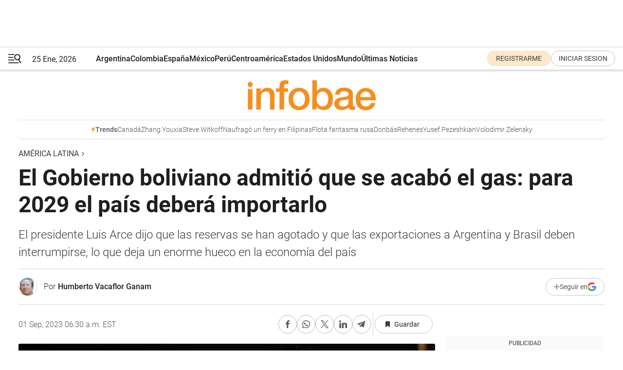

--- FILE ---
content_type: text/html; charset=utf-8
request_url: https://www.infobae.com/america/america-latina/2023/09/01/el-gobierno-boliviano-admitio-que-se-acabo-el-gas-para-2029-el-pais-debera-importarlo/
body_size: 48878
content:
<!DOCTYPE html><html lang="es" style="scroll-behavior:smooth"><head><meta charSet="UTF-8"/><meta name="MobileOptimized" content="width"/><meta name="HandheldFriendly" content="true"/><meta name="apple-mobile-web-app-capable" content="yes"/><meta name="apple-mobile-web-app-status-bar-style" content="blank-translucent"/><title>El Gobierno boliviano admitió que se acabó el gas: para 2029 el país deberá importarlo - Infobae</title><meta name="title" content="El Gobierno boliviano admitió que se acabó el gas: para 2029 el país deberá importarlo - Infobae"/><meta name="description" content="El presidente Luis Arce dijo que las reservas se han agotado y que las exportaciones a Argentina y Brasil deben interrumpirse, lo que deja un enorme hueco en la economía del país"/><meta http-equiv="X-UA-Compatible" content="IE=edge,chrome=1"/><link rel="preload" as="font" type="font/woff2" crossorigin="" fetchpriority="high" href="https://www.infobae.com/assets/fonts/roboto-v30-latin-regular.woff2"/><link rel="preload" as="font" type="font/woff2" crossorigin="" fetchpriority="high" href="https://www.infobae.com/assets/fonts/roboto-v30-latin-300.woff2"/><link rel="preload" as="font" type="font/woff2" crossorigin="" fetchpriority="high" href="https://www.infobae.com/assets/fonts/roboto-v30-latin-500.woff2"/><link rel="preload" as="font" type="font/woff2" crossorigin="" fetchpriority="high" href="https://www.infobae.com/assets/fonts/roboto-v30-latin-700.woff2"/><link rel="preload" as="font" type="font/woff2" crossorigin="" fetchpriority="high" href="https://www.infobae.com/assets/fonts/roboto-v30-latin-italic.woff2"/><link rel="preload" as="font" type="font/woff2" crossorigin="" fetchpriority="high" href="https://www.infobae.com/assets/fonts/roboto-v30-latin-300italic.woff2"/><link rel="preload" as="font" type="font/woff2" crossorigin="" fetchpriority="high" href="https://www.infobae.com/assets/fonts/roboto-v30-latin-500italic.woff2"/><link rel="preload" as="font" type="font/woff2" crossorigin="" fetchpriority="high" href="https://www.infobae.com/assets/fonts/roboto-v30-latin-700italic.woff2"/><link rel="preload" href="/pf/resources/dist/infobae/css/main.css?d=3775" as="style"/><link rel="stylesheet" href="/pf/resources/dist/infobae/css/main.css?d=3775" media="screen, print"/><link rel="manifest" crossorigin="use-credentials" href="/pf/resources/manifest.json?d=3775"/><script type="application/javascript" id="polyfill-script">if(!Array.prototype.includes||!(window.Object && window.Object.assign)||!window.Promise||!window.Symbol||!window.fetch){document.write('<script type="application/javascript" src="/pf/dist/engine/polyfill.js?d=3775&mxId=00000000" defer=""><\/script>')}</script><script id="fusion-engine-react-script" type="application/javascript" src="/pf/dist/engine/react.js?d=3775&amp;mxId=00000000" defer=""></script><script id="fusion-engine-combinations-script" type="application/javascript" src="/pf/dist/components/combinations/default.js?d=3775&amp;mxId=00000000" defer=""></script><link rel="preconnect" href="https://sb.scorecardresearch.com/"/><link rel="preconnect" href="https://www.google-analytics.com/"/><link rel="preconnect" href="https://s.go-mpulse.net/"/><link rel="preconnect" href="https://fundingchoicesmessages.google.com/"/><link rel="preconnect" href="https://stats.g.doubleclick.net/"/><link rel="preconnect" href="https://www.googletagservices.com/"/><link id="fusion-template-styles" rel="stylesheet" type="text/css"/><link rel="preload" as="image" href="https://www.infobae.com/assets/images/logos/logo_infobae_naranja.svg"/><script src="/pf/resources/dist/infobae/js/main.js?d=3775" defer=""></script><script src="https://d1bl11pgu3tw3h.cloudfront.net/vendor/comscore/5.2.0/streamsense.min.js?org=infobae" defer=""></script><script src="https://sb.scorecardresearch.com/beacon.js" defer=""></script><script defer="">var _comscore = _comscore || []; _comscore.push({ c1: "2", c2: "8030908", options: { enableFirstPartyCookie: true, bypassUserConsentRequirementFor1PCookie: true } }); (function () { var s = document.createElement("script"), el = document.getElementsByTagName("script")[0]; s.async = true; s.src = "https://sb.scorecardresearch.com/cs/8030908/beacon.js"; el.parentNode.insertBefore(s, el); })();</script><script defer="">try{(function(i,s,o,g,r,a,m){i["GoogleAnalyticsObject"]=r;i[r]=i[r]||function(){(i[r].q=i[r].q||[]).push(arguments)},i[r].l=1*new Date;a=s.createElement(o),m=s.getElementsByTagName(o)[0];a.async=0;a.src=g;m.parentNode.insertBefore(a,m)})(window,document,"script","https://www.google-analytics.com/analytics.js","ga");ga("create","UA-759511-1","auto");ga("send","pageview");}catch(error){console.log("Error al inicializar gaScript:",error);}</script><script src="https://www.googletagmanager.com/gtag/js?id=G-Q2J791G3GV" async=""></script><script defer="">try{window.dataLayer = window.dataLayer || [];function gtag(){dataLayer.push(arguments);}gtag('js', new Date());gtag('config', 'G-Q2J791G3GV');}catch(error){console.log("Error al inicializar gaScript4:",error);}</script><script id="ebx" src="//applets.ebxcdn.com/ebx.js" async=""></script><script async="" src="https://functions.adnami.io/api/macro/adsm.macro.infobae.com.js"></script><script src="https://accounts.google.com/gsi/client" async="" defer=""></script><script>
  !function(e,o,n,i){if(!e){e=e||{},window.permutive=e,e.q=[];var t=function(){return([1e7]+-1e3+-4e3+-8e3+-1e11).replace(/[018]/g,function(e){return(e^(window.crypto||window.msCrypto).getRandomValues(new Uint8Array(1))[0]&15>>e/4).toString(16)})};e.config=i||{},e.config.apiKey=o,e.config.workspaceId=n,e.config.environment=e.config.environment||"production",(window.crypto||window.msCrypto)&&(e.config.viewId=t());for(var g=["addon","identify","track","trigger","query","segment","segments","ready","on","once","user","consent"],r=0;r<g.length;r++){var w=g[r];e[w]=function(o){return function(){var n=Array.prototype.slice.call(arguments,0);e.q.push({functionName:o,arguments:n})}}(w)}}}(window.permutive,"0cd2c32e-1a14-4e1f-96f0-a022c497b9cb","aa463839-b614-4c77-b5e9-6cdf10e1960c",{"consentRequired": true});
    window.googletag=window.googletag||{},window.googletag.cmd=window.googletag.cmd||[],window.googletag.cmd.push(function(){if(0===window.googletag.pubads().getTargeting("permutive").length){var e=window.localStorage.getItem("_pdfps");window.googletag.pubads().setTargeting("permutive",e?JSON.parse(e):[]);var o=window.localStorage.getItem("permutive-id");o&&(window.googletag.pubads().setTargeting("puid",o),window.googletag.pubads().setTargeting("ptime",Date.now().toString())),window.permutive.config.viewId&&window.googletag.pubads().setTargeting("prmtvvid",window.permutive.config.viewId),window.permutive.config.workspaceId&&window.googletag.pubads().setTargeting("prmtvwid",window.permutive.config.workspaceId)}});
    </script><script async="" src="https://a564e303-c351-48a1-b5d1-38585e343734.edge.permutive.app/aa463839-b614-4c77-b5e9-6cdf10e1960c-web.js"></script><script defer="">try{function classThemeChange(){const e=window.localStorage.getItem("theme"),a=document.querySelector("html");a.classList.contains("dark")||"dark"!==e||a.classList.add("dark"),a.classList.contains("dark")&&""===e&&a.classList.remove("dark")}window.addEventListener("themeChange",classThemeChange),classThemeChange();}catch(error){console.log("Error al inicializar themeJS:", error);}</script><script>try{(function(w,d,s,l,i){w[l]=w[l]||[];w[l].push({'gtm.start': new Date().getTime(),event:'gtm.js'});var f=d.getElementsByTagName(s)[0], j=d.createElement(s),dl=l!='dataLayer'?'&l='+l:'';j.async=true;j.src= 'https://www.googletagmanager.com/gtm.js?id='+i+dl;f.parentNode.insertBefore(j,f); })(window,document,'script','dataLayer','GTM-KTGQDC9');}catch(error){console.log("Error al inicializar gtmScript:",error);}</script><script>
  "undefined"!=typeof window&&(window.googlefc=window.googlefc||{},window.googlefc.callbackQueue=window.googlefc.callbackQueue||[],window.googlefc.callbackQueue.push({CONSENT_DATA_READY(){__tcfapi("addEventListener",2.2,(e,o)=>{if(o){console.log("Success getting consent data");let t=JSON.parse(localStorage.getItem("permutive-consent"));if(e?.gdprApplies){if(console.log("Country applies GDPR"),e?.eventStatus==="useractioncomplete"){console.log("First time modal");let n=e.purpose.consents["1"];n?(console.log("Consent accepted"),window.permutive.consent({opt_in:!0,token:"123"})):(console.log("Consent refused"),window.permutive.consent({opt_in:!1}))}else console.log("Consent already granted, skipping.")}else t?.opt_in?console.log("Consent already accepted for non-GDPR country, skipping."):(console.log("No previous consent found; automatically accepting consent."),window.permutive.consent({opt_in:!0,token:"123"}))}else console.error("Error getting consent data")})}}));
  </script><script defer="">try{!function(f,b,e,v,n,t,s) {if(f.fbq)return;n=f.fbq=function(){n.callMethod? n.callMethod.apply(n,arguments):n.queue.push(arguments)}; if(!f._fbq)f._fbq=n;n.push=n;n.loaded=!0;n.version='2.0'; n.queue=[];t=b.createElement(e);t.async=!0; t.src=v;s=b.getElementsByTagName(e)[0]; s.parentNode.insertBefore(t,s)}(window, document,'script', 'https://connect.facebook.net/en_US/fbevents.js'); fbq('init', '336383993555320'); fbq('track', 'PageView'); fbq('track', 'ViewContent');}catch(error){console.log("Error al inicializar facebookPixelRawCodeScript:",error);}</script><script src="https://cdn.onesignal.com/sdks/web/v16/OneSignalSDK.page.js" defer=""></script><script>const getCountry=(timeZone)=>{switch(timeZone){case 'America/Argentina/Buenos_Aires':case 'America/Argentina/Catamarca':case 'America/Argentina/ComodRivadavia':case 'America/Argentina/Cordoba':case 'America/Argentina/Jujuy':case 'America/Argentina/La_Rioja':case 'America/Argentina/Mendoza':case 'America/Argentina/Rio_Gallegos':case 'America/Argentina/Salta':case 'America/Argentina/San_Juan':case 'America/Argentina/San_Luis':case 'America/Argentina/Tucuman':case 'America/Argentina/Ushuaia':case 'America/Buenos_Aires':case 'America/Catamarca':case 'America/Cordoba':case 'America/Jujuy':case 'America/Mendoza':case 'America/Rosario':return'Argentina';case 'America/Bahia_Banderas':case 'America/Cancun':case 'America/Chihuahua':case 'America/Ciudad_Juarez':case 'America/Ensenada':case 'America/Hermosillo':case 'America/Matamoros':case 'America/Mazatlan':case 'America/Merida':case 'America/Mexico_City':case 'America/Monterrey':case 'America/Ojinaga':case 'America/Santa_Isabel':case 'America/Tijuana':case 'Mexico/BajaNorte':case 'Mexico/BajaSur':case 'Mexico/General':return'México';case 'Africa/Ceuta':case 'Atlantic/Canary':case 'Europe/Madrid':return'España';case 'America/Lima':return'Perú';case 'America/Bogota':return'Colombia';default:return'Otros'}};const country=getCountry(Intl.DateTimeFormat().resolvedOptions().timeZone);const getActionMessage=()=>{if(country==='Argentina'){return'Suscribite a nuestras notificaciones para recibir las últimas noticias de Argentina.'}
          if(country==='Otros'){return'Suscríbete a nuestras notificaciones para recibir las últimas noticias de todos los países.'}
          return'Suscríbete a nuestras notificaciones para recibir las últimas noticias de '+country+'.'};window.OneSignalDeferred=window.OneSignalDeferred||[];window.OneSignalDeferred.push(async(OneSignal)=>{await OneSignal.init({appId:'bef19c97-ed8d-479f-a038-e9d3da77d4c9',safari_web_id:'web.onesignal.auto.364542e4-0165-4e49-b6eb-0136f3f4eaa9',notifyButton:{enable:!1},allowLocalhostAsSecureOrigin:!0,serviceWorkerParam:{scope:'/'},serviceWorkerPath:'OneSignalSDKWorker.js',promptOptions:{slidedown:{prompts:[{type:'push',autoPrompt:!0,text:{actionMessage:getActionMessage(),acceptButton:'Suscribirse',cancelButton:'Después'},},],},},welcomeNotification:{title:'¡Bienvenido!',message:'Gracias por suscribirte a las notificaciones',url:'https://www.infobae.com/',},});OneSignal.User.addTag('region',country)})</script><link rel="dns-prefetch" href="https://sb.scorecardresearch.com/"/><link rel="dns-prefetch" href="https://www.google-analytics.com/"/><link rel="dns-prefetch" href="https://s.go-mpulse.net/"/><link rel="dns-prefetch" href="https://fundingchoicesmessages.google.com/"/><link rel="dns-prefetch" href="https://stats.g.doubleclick.net/"/><link rel="dns-prefetch" href="https://www.googletagservices.com/"/><meta name="viewport" content="width=device-width, initial-scale=1.0, user-scalable=yes, minimum-scale=0.5, maximum-scale=2.0"/><meta name="google-site-verification" content="DqMfuNB2bg-Ou_FEVXxZuzmDpPJ1ZVmOQVvwfJACGmM"/><link rel="canonical" href="https://www.infobae.com/america/america-latina/2023/09/01/el-gobierno-boliviano-admitio-que-se-acabo-el-gas-para-2029-el-pais-debera-importarlo/"/><link rel="amphtml" href="https://www.infobae.com/america/america-latina/2023/09/01/el-gobierno-boliviano-admitio-que-se-acabo-el-gas-para-2029-el-pais-debera-importarlo/?outputType=amp-type"/><meta property="keywords" content="Bolivia,Luis Arce,gas"/><meta name="robots" content="index, follow"/><meta name="googlebot" content="index, follow"/><meta name="robots" content="max-image-preview:large"/><meta name="distribution" content="global"/><meta name="rating" content="general"/><meta name="language" content="es_ES"/><link rel="alternate" type="application/rss+xml" title="RSS de América Latina - Infobae" href="https://www.infobae.com/arc/outboundfeeds/rss/category/america/america-latina/"/><meta name="news_keywords" content="Bolivia,Luis Arce,gas"/><meta property="article:section" content="América Latina"/><meta property="article:section" content="América"/><meta property="article:published_time" content="2023-09-01T10:30:16.565Z"/><meta property="article:author" content="https://www.infobae.com/autor/humberto-vacaflor-ganam/"/><meta property="article:tag" content="Bolivia"/><meta property="article:tag" content="Luis Arce"/><meta property="article:tag" content="gas"/><meta property="article:opinion" content="false"/><meta name="twitter:card" content="summary_large_image"/><meta name="twitter:creator" content="@infobae"/><meta name="twitter:description" content="El presidente Luis Arce dijo que las reservas se han agotado y que las exportaciones a Argentina y Brasil deben interrumpirse, lo que deja un enorme hueco en la economía del país"/><meta name="twitter:image" content="https://www.infobae.com/resizer/v2/FT3W6WKLVZAGXEMC5F4F4MIWGU.jpg?auth=7c1f991688a83352ef84bd4bce089e47d6e414404244ac3415f6692165f0795d&amp;smart=true&amp;width=1024&amp;height=512&amp;quality=85"/><meta name="twitter:site" content="@infobae"/><meta name="twitter:title" content="El Gobierno boliviano admitió que se acabó el gas: para 2029 el país deberá importarlo"/><meta property="twitter:domain" content="infobae.com"/><meta property="twitter:url" content="https://www.infobae.com/america/america-latina/2023/09/01/el-gobierno-boliviano-admitio-que-se-acabo-el-gas-para-2029-el-pais-debera-importarlo/"/><meta property="og:title" content="El Gobierno boliviano admitió que se acabó el gas: para 2029 el país deberá importarlo"/><meta property="og:description" content="El presidente Luis Arce dijo que las reservas se han agotado y que las exportaciones a Argentina y Brasil deben interrumpirse, lo que deja un enorme hueco en la economía del país"/><meta property="og:url" content="https://www.infobae.com/america/america-latina/2023/09/01/el-gobierno-boliviano-admitio-que-se-acabo-el-gas-para-2029-el-pais-debera-importarlo/"/><meta property="og:type" content="article"/><meta property="og:site_name" content="infobae"/><meta property="og:locale" content="es_LA"/><meta property="og:image" itemProp="image" content="https://www.infobae.com/resizer/v2/FT3W6WKLVZAGXEMC5F4F4MIWGU.jpg?auth=7c1f991688a83352ef84bd4bce089e47d6e414404244ac3415f6692165f0795d&amp;smart=true&amp;width=1200&amp;height=630&amp;quality=85"/><meta property="og:image:width" content="1200"/><meta property="og:image:height" content="630"/><meta property="fb:app_id" content="303536999846097"/><meta property="fb:pages" content="34839376970"/><meta property="fb:pages" content="436205896728888"/><meta property="fb:pages" content="142361755806396"/><meta name="isDFP" content="true"/><meta name="dfpPageType" content="nota"/><meta name="dfp_path" content="infobae/america/america-latina"/><meta property="article:publisher" content="https://www.facebook.com/infobae"/><script type="application/ld+json">{"@context":"https://schema.org","@type":"NewsMediaOrganization","name":"Infobae","description":"El sitio de noticias en español más leído en el mundo. Con redacciones en Ciudad de México, Madrid, Bogotá, Lima y Buenos Aires; y corresponsales en las principales ciudades del mundo.","email":"contacto@infobae.com","url":"https://www.infobae.com","sameAs":["https://www.facebook.com/Infobae/","https://www.youtube.com/@Infobae","https://x.com/infobae","https://es.wikipedia.org/wiki/Infobae","https://whatsapp.com/channel/0029Va9TEIjLdQefbAqn7T1g"],"logo":{"@type":"ImageObject","url":"https://www.infobae.com/resizer/v2/NCYGYV4JW5CQHKEULJMKQU6MZU.png?auth=31eb621d6ad5fda030d6c893a4efe3120a76cc8178216c9c9a07fd3dd89a360f&width=255&height=60&quality=90","height":60,"width":255}}</script><script type="application/ld+json">{"@context":"https://schema.org","@type":"BreadcrumbList","itemListElement":[{"@type":"ListItem","position":1,"item":{"@id":"https://infobae.com","name":"Infobae"}},{"@type":"ListItem","position":2,"item":{"@id":"https://infobae.com/america/america-latina","name":"América Latina"}}]}</script><script type="application/ld+json">{"@context":"https://schema.org","@type":"NewsArticle","headline":"El Gobierno boliviano admitió que se acabó el gas: para 2029 el país deberá importarlo","description":"El presidente Luis Arce dijo que las reservas se han agotado y que las exportaciones a Argentina y Brasil deben interrumpirse, lo que deja un enorme hueco en la economía del país","articleBody":"El presidente Luis Arce admitió que las reservas de gas natural se han agotado y que las exportaciones a Argentina y Brasil deben interrumpirse, lo que deja un enorme hueco en la economía del país. “Hemos tocado fondo”, dijo Arce en la ciudad de Oruro, donde le hacían notar que las gobernaciones y las alcaldías habían dejado de recibir el dinero proveniente de las exportaciones de gas que les permitían pagar salarios y cubrir deudas. Arce, conductor de la economía del país como ministro de Evo Morales desde 2006, decidió romper ahora el estilo de su partido y admitir algo que es muy conocido: el agotamiento de las reservas de gas. Durante el gobierno del cocalero Morales fueron sobreexplotadas las reservas que habían acumulado gobiernos anteriores, a los que el partido MAS llama “neoliberales”, que atrajeron inversiones capaces de encontrar bolsones gigantescos de gas, que ahora están agotados. Las exportaciones llegaron a sumar 60 millones de metros cúbicos por día tanto a Argentina como a Brasil y generaron ingresos por más de 35.000 millones de dólares, que fueron despilfarrados por el MAS, según el criterio de Antonio Saravia, opositor al gobierno. Dice Saravia que todo ese dinero fue destinado por el MAS a la compra de “elefantes blancos”, todos ellos con sobreprecios fabulosos, y que ahora están paralizados porque no sirven para nada. Es tan grave la escasez de gas que el experto Álvaro Ríos calcula que en 2029 Bolivia tenga que importarlo para el consumo interno porque entonces se habrán agotado totalmente las reservas. Ese año, dice el experto, Bolivia tendrá que sumar el gas a la canasta de hidrocarburos que importa en este momento, que son la gasolina y el diésel, lo que obligará a pagar 5.700 millones de dólares por año. Hugo del Granado, otro experto del sector, dice que las exportaciones de gas llegaron a provocar ingresos superiores a esa cifra en 2014, año en que comenzaron a disminuir los envíos debido a que la declinación en la producción de los campos en producción había comenzado. Del Granado dijo: “Los distintos gobiernos del MAS descuidaron la exploración y se dedicaron sólo a la explotación intensiva de los campos descubiertos”. “En lugar de prospectar y de explorar, y de procurar mayores reservas, se dedicaron a explotar, como primera medida, para poder disponer de recursos. La exploración ha estado siempre descuidada (…) Han dirigido la atención a un estatismo a ultranza por parte de (la estatal) YPFB, poniendo vallas a la inversión privada y haciendo que las operadoras internacionales tengan problemas para desenvolverse”. Y ahora a todo esto se suma la vergüenza, dice José Carlos Sánchez Berzain. En vista de que se acabó el gas, el gobierno de Bolivia quiere evitar las multas por el incumplimiento y propuso al gobierno argentino firmar una nueva adenda del contrato para reemplazar a la vigente, según la cual los envíos debían mantenerse hasta 2026. Con la actual adenda, Bolivia tendría que pagar compensaciones y multas por no enviar los volúmenes comprometidos, como ha ocurrido en los dos últimos años. El silencio argentino a la propuesta de una nueva adenda llevó a que YPFB proponga una fórmula aún más vergonzosa: el presidente de Energía Argentina S.A. (Enarsa), Agustín Gerez, informó que la empresa estatal boliviana YPFB propuso firmar un “contrato interrumpible”, lo que significaría que sólo enviará gas cuando lo tenga. “Hoy por hoy, estamos en un escenario en el que YPFB nos ha notificado que quiere firmar un contrato interrumpible. Esto significa: ‘Te mando gas, si tengo gas; y si no tengo, no te lo mando’. Eso pone en riesgo todo el abastecimiento del norte argentino”, dijo Gerez, según difundió el medio argentino Urgente24. Sánchez sospecha que las provincias argentinas que se quedan sin el gas boliviano tampoco pueden contar con el que debería llegar desde la muy lejana Vaca Muerta, en el extremo sur de ese país, “ya que todo eso está en manos de autoridades peronistas, tan ineptas como las masistas bolivianas”. Según El Diario de La Paz, el presidente Arce olvidó hacer un “mea culpa” y admitir que todo esto es resultado de una pésima política petrolera que comenzó al mismo tiempo que el gobierno de Morales, en 2006, cuando “nacionalizó” el petróleo, aunque sólo cambió los términos de algunos contratos con las petroleras. La propaganda y las ofensas lanzadas contra esas empresas produjeron el éxodo de todas las inversiones, lo que se puede medir en la actual falta de gas para exportar, e incluso para el consumo interno. El comentario termina diciendo que, como socialistas que se autoperciben, por lo menos tendrían que hacer una autocrítica y admitir que fue un error todo lo que hicieron en el sector petrolero. Y también hacer un propósito de enmienda. Seguir leyendo: La nueva geopolítica de la droga en Bolivia El MAS calificó de “maniobra política” la acción tomada por el Tribunal Constitucional de Bolivia contra sus estatutos","url":"https://www.infobae.com/america/america-latina/2023/09/01/el-gobierno-boliviano-admitio-que-se-acabo-el-gas-para-2029-el-pais-debera-importarlo/","dateCreated":"2023-09-01T09:45:59Z","dateModified":"2023-09-01T10:30:17Z","datePublished":"2023-09-01T10:30:16Z","mainEntityOfPage":{"@type":"WebPage","@id":"https://www.infobae.com/america/america-latina/2023/09/01/el-gobierno-boliviano-admitio-que-se-acabo-el-gas-para-2029-el-pais-debera-importarlo/"},"articleSection":"América Latina","creator":{"@type":"Person","name":"Humberto Vacaflor Ganam","url":"https://www.infobae.com/autor/humberto-vacaflor-ganam/"},"keywords":"Bolivia,Luis Arce,gas","isAccessibleForFree":true,"copyrightYear":2023,"copyrightHolder":{"@type":"Organization","name":"Infobae","url":"https://www.infobae.com"},"inLanguage":"es-AR","contentLocation":{"@type":"Place","name":"Argentina"},"publisher":{"@type":"Organization","name":"infobae","logo":{"@type":"ImageObject","url":"https://www.infobae.com/resizer/v2/NCYGYV4JW5CQHKEULJMKQU6MZU.png?auth=31eb621d6ad5fda030d6c893a4efe3120a76cc8178216c9c9a07fd3dd89a360f&width=255&height=60&quality=90","height":60,"width":255}},"author":{"@type":"Person","name":"Humberto Vacaflor Ganam","url":"https://www.infobae.com/autor/humberto-vacaflor-ganam/"},"image":[{"@type":"ImageObject","url":"https://www.infobae.com/resizer/v2/FT3W6WKLVZAGXEMC5F4F4MIWGU.jpg?auth=7c1f991688a83352ef84bd4bce089e47d6e414404244ac3415f6692165f0795d&smart=true&width=1200&height=675&quality=85","width":1200,"height":675},{"@type":"ImageObject","url":"https://www.infobae.com/resizer/v2/FT3W6WKLVZAGXEMC5F4F4MIWGU.jpg?auth=7c1f991688a83352ef84bd4bce089e47d6e414404244ac3415f6692165f0795d&smart=true&width=1200&height=900&quality=85","width":1200,"height":900},{"@type":"ImageObject","url":"https://www.infobae.com/resizer/v2/FT3W6WKLVZAGXEMC5F4F4MIWGU.jpg?auth=7c1f991688a83352ef84bd4bce089e47d6e414404244ac3415f6692165f0795d&smart=true&width=1200&height=1200&quality=85","width":1200,"height":1200}]}</script><link rel="shortcut icon" type="image/x-icon" href="/pf/resources/favicon/favicon-32x32.png?d=3775"/><link rel="icon" sizes="16x16" type="image/png" href="/pf/resources/favicon/favicon-16x16.png?d=3775"/><link rel="icon" type="image/png" sizes="32x32" href="/pf/resources/favicon/favicon-32x32.png?d=3775"/><link rel="apple-touch-icon" href="/pf/resources/favicon/apple-touch-icon.png?d=3775"/><link rel="apple-touch-icon-precomposed" href="/pf/resources/favicon/apple-touch-icon-precomposed.png?d=3775"/><link rel="apple-touch-icon-120x120" href="/pf/resources/favicon/apple-touch-icon-120x120.png?d=3775"/><link rel="apple-touch-icon-120x120-precomposed" href="/pf/resources/favicon/apple-touch-icon-120x120-precomposed.png?d=3775"/><link rel="apple-touch-icon-152x152" href="/pf/resources/favicon/apple-touch-icon-152x152.png?d=3775"/><link rel="apple-touch-icon-152x152-precomposed" href="/pf/resources/favicon/apple-touch-icon-152x152-precomposed.png?d=3775"/><link rel="shortcut icon" sizes="192x192" href="/pf/resources/favicon/android-chrome-192x192.png?d=3775"/><link rel="shortcut icon" sizes="512x512" href="/pf/resources/favicon/android-chrome-512x512.png?d=3775"/><script async="" src="https://www.google.com/adsense/search/ads.js"></script><script>
        (function(g,o){
          g[o] = g[o] || function () {
            (g[o]['q'] = g[o]['q'] || []).push(arguments)
          }, g[o]['t'] = 1 * new Date
        })(window,'_googCsa');
      </script>
<script>(window.BOOMR_mq=window.BOOMR_mq||[]).push(["addVar",{"rua.upush":"false","rua.cpush":"true","rua.upre":"false","rua.cpre":"true","rua.uprl":"false","rua.cprl":"false","rua.cprf":"false","rua.trans":"SJ-70ced53c-cf28-4e03-bcfd-df31471efeea","rua.cook":"false","rua.ims":"false","rua.ufprl":"false","rua.cfprl":"true","rua.isuxp":"false","rua.texp":"norulematch","rua.ceh":"false","rua.ueh":"false","rua.ieh.st":"0"}]);</script>
                              <script>!function(e){var n="https://s.go-mpulse.net/boomerang/";if("False"=="True")e.BOOMR_config=e.BOOMR_config||{},e.BOOMR_config.PageParams=e.BOOMR_config.PageParams||{},e.BOOMR_config.PageParams.pci=!0,n="https://s2.go-mpulse.net/boomerang/";if(window.BOOMR_API_key="C7HNE-7B57D-WM7L2-K2VFG-FX3EW",function(){function e(){if(!o){var e=document.createElement("script");e.id="boomr-scr-as",e.src=window.BOOMR.url,e.async=!0,i.parentNode.appendChild(e),o=!0}}function t(e){o=!0;var n,t,a,r,d=document,O=window;if(window.BOOMR.snippetMethod=e?"if":"i",t=function(e,n){var t=d.createElement("script");t.id=n||"boomr-if-as",t.src=window.BOOMR.url,BOOMR_lstart=(new Date).getTime(),e=e||d.body,e.appendChild(t)},!window.addEventListener&&window.attachEvent&&navigator.userAgent.match(/MSIE [67]\./))return window.BOOMR.snippetMethod="s",void t(i.parentNode,"boomr-async");a=document.createElement("IFRAME"),a.src="about:blank",a.title="",a.role="presentation",a.loading="eager",r=(a.frameElement||a).style,r.width=0,r.height=0,r.border=0,r.display="none",i.parentNode.appendChild(a);try{O=a.contentWindow,d=O.document.open()}catch(_){n=document.domain,a.src="javascript:var d=document.open();d.domain='"+n+"';void(0);",O=a.contentWindow,d=O.document.open()}if(n)d._boomrl=function(){this.domain=n,t()},d.write("<bo"+"dy onload='document._boomrl();'>");else if(O._boomrl=function(){t()},O.addEventListener)O.addEventListener("load",O._boomrl,!1);else if(O.attachEvent)O.attachEvent("onload",O._boomrl);d.close()}function a(e){window.BOOMR_onload=e&&e.timeStamp||(new Date).getTime()}if(!window.BOOMR||!window.BOOMR.version&&!window.BOOMR.snippetExecuted){window.BOOMR=window.BOOMR||{},window.BOOMR.snippetStart=(new Date).getTime(),window.BOOMR.snippetExecuted=!0,window.BOOMR.snippetVersion=12,window.BOOMR.url=n+"C7HNE-7B57D-WM7L2-K2VFG-FX3EW";var i=document.currentScript||document.getElementsByTagName("script")[0],o=!1,r=document.createElement("link");if(r.relList&&"function"==typeof r.relList.supports&&r.relList.supports("preload")&&"as"in r)window.BOOMR.snippetMethod="p",r.href=window.BOOMR.url,r.rel="preload",r.as="script",r.addEventListener("load",e),r.addEventListener("error",function(){t(!0)}),setTimeout(function(){if(!o)t(!0)},3e3),BOOMR_lstart=(new Date).getTime(),i.parentNode.appendChild(r);else t(!1);if(window.addEventListener)window.addEventListener("load",a,!1);else if(window.attachEvent)window.attachEvent("onload",a)}}(),"".length>0)if(e&&"performance"in e&&e.performance&&"function"==typeof e.performance.setResourceTimingBufferSize)e.performance.setResourceTimingBufferSize();!function(){if(BOOMR=e.BOOMR||{},BOOMR.plugins=BOOMR.plugins||{},!BOOMR.plugins.AK){var n="true"=="true"?1:0,t="",a="clnuubaxzcojq2lw3adq-f-93dd2e1df-clientnsv4-s.akamaihd.net",i="false"=="true"?2:1,o={"ak.v":"39","ak.cp":"619111","ak.ai":parseInt("650669",10),"ak.ol":"0","ak.cr":8,"ak.ipv":4,"ak.proto":"h2","ak.rid":"1bc3e","ak.r":44268,"ak.a2":n,"ak.m":"dscr","ak.n":"ff","ak.bpcip":"18.219.74.0","ak.cport":48878,"ak.gh":"23.192.164.152","ak.quicv":"","ak.tlsv":"tls1.3","ak.0rtt":"","ak.0rtt.ed":"","ak.csrc":"-","ak.acc":"","ak.t":"1769396231","ak.ak":"hOBiQwZUYzCg5VSAfCLimQ==9HUPYU/eskZn+mPraXNxliUedyytCZqMfs6yPZjrkdoKjBTM4npYVWofno5r9eu/5+UitBXEq3J8xYRcdmX4PRndFWJ2V19yLYYCTCJulkTgWUhovuJA76uFRnt9awvjieuSNm9WGytTM87+XTGu1evHrbVQbXO5yVGjhzw2+EhP5BtIOZWGD6jhtNwqSKFiJP1VVgbmDWTpAUYJ2YCixBn6MgyCd0pc1DgyblxDZRWckRIffkUK47Mplm3bLrhV/b07xhqMVJX6PKXYbSN7sGLCrLGwJgX+bnovNSrYFRjwqSwShSGsR5BqjyN8KGVBVOzuKImhU2ADUbNrlcYcg8aQliTQhsSDmvU1vvPMJF9y8Z7mEG0u3wclmuEA5akmoKaqTzKQFggLvHYttine/dZQjI7Jc9bDffu7uvxvouk=","ak.pv":"136","ak.dpoabenc":"","ak.tf":i};if(""!==t)o["ak.ruds"]=t;var r={i:!1,av:function(n){var t="http.initiator";if(n&&(!n[t]||"spa_hard"===n[t]))o["ak.feo"]=void 0!==e.aFeoApplied?1:0,BOOMR.addVar(o)},rv:function(){var e=["ak.bpcip","ak.cport","ak.cr","ak.csrc","ak.gh","ak.ipv","ak.m","ak.n","ak.ol","ak.proto","ak.quicv","ak.tlsv","ak.0rtt","ak.0rtt.ed","ak.r","ak.acc","ak.t","ak.tf"];BOOMR.removeVar(e)}};BOOMR.plugins.AK={akVars:o,akDNSPreFetchDomain:a,init:function(){if(!r.i){var e=BOOMR.subscribe;e("before_beacon",r.av,null,null),e("onbeacon",r.rv,null,null),r.i=!0}return this},is_complete:function(){return!0}}}}()}(window);</script></head><body class="nd-body"><noscript><img src="https://sb.scorecardresearch.com/p?c1=2&amp;c2=8030908&amp;cv=4.4.0&amp;cj=1"/></noscript><noscript><iframe src="https://www.googletagmanager.com/ns.html?id=GTM-KTGQDC9" height="0" width="0" style="display:none;visibility:hidden"></iframe></noscript><noscript><img height="1" width="1" style="display:none" src="https://www.facebook.com/tr?id=336383993555320&ev=PageView&noscript=1"/></noscript><div id="fusion-app" class="fusion-app | infobae grid"><div class="article-right-rail-centered "><div class="article-right-rail-centered-layout "><nav><div class="interstitial_800x600 ad-wrapper"><div id="infobae_america_america-latina_nota_interstitial_800x600" class="ad-interstitial-bg hide"></div><div class="dfpAd ad-interstitial"><button id="infobae_america_america-latina_nota_interstitial_800x600_close" aria-label="infobae_america_america-latina_nota_interstitial_800x600" class="close_ad hide"><i class="close"></i></button><div id="infobae/america/america-latina/nota/interstitial_800x600" class="infobae/america/america-latina/nota/interstitial_800x600 arcad"></div></div></div><div style="position:relative"><div class="masthead-navbar " id="mastheadnavbar"><div class="site-header" id="siteheader"><div class="sticky-navbar-ad-container"><div class="top_banner_970x80 ad-wrapper"><div class="dfpAd ad-top-banner"><div id="infobae/america/america-latina/nota/top_banner_970x80" class="infobae/america/america-latina/nota/top_banner_970x80 arcad"></div></div></div></div><div class="sectionnav-container"><span aria-label="Menu" class="hamburger hamburger-wrapper close" role="button" tabindex="-1"><svg viewBox="0 0 28 20" id="hamburger-icon" xmlns="http://www.w3.org/2000/svg" class="hamburger-icon" data-name="hamburger-icon" fill=""><path d="M27.8061 18.2936L23.9009 11.7199C26.6545 9.62581 27.2345 5.75713 25.1799 2.96266C23.0598 0.111715 18.9446 -0.552677 15.9985 1.50445C14.5751 2.49996 13.6279 3.97419 13.3517 5.66252C13.0628 7.34757 13.4737 9.04405 14.498 10.4274C16.2587 12.8169 19.499 13.7133 22.2858 12.6261L26.1944 19.1875C26.3514 19.4517 26.5513 19.6089 26.7784 19.668C26.9927 19.7238 27.2342 19.6816 27.4707 19.5593C28.2062 19.1465 28.0218 18.6387 27.8221 18.2846L27.8061 18.2936ZM24.3917 7.88058C24.0673 9.0572 23.2806 10.0477 22.1932 10.6578C21.1218 11.259 19.8172 11.4316 18.6191 11.1196C16.1094 10.466 14.6138 7.94849 15.2862 5.50947C15.9587 3.07045 18.5492 1.61694 21.0589 2.27047C23.5686 2.92401 25.0642 5.44156 24.3917 7.88058Z" fill=""></path><path d="M0 1.129C0 0.675362 0.371315 0.307617 0.829355 0.307617H12.9866C13.4446 0.307617 13.8159 0.675362 13.8159 1.129C13.8159 1.58264 13.4446 1.95038 12.9866 1.95038H0.829355C0.371315 1.95038 0 1.58264 0 1.129ZM0 7.04295C0 6.58931 0.371315 6.22157 0.829355 6.22157H10.5951C11.0531 6.22157 11.4245 6.58931 11.4245 7.04295C11.4245 7.49659 11.0531 7.86433 10.5951 7.86433H0.829355C0.371315 7.86433 0 7.49659 0 7.04295ZM0 12.9569C0 12.5033 0.371315 12.1355 0.829355 12.1355H12.9866C13.4446 12.1355 13.8159 12.5033 13.8159 12.9569C13.8159 13.4105 13.4446 13.7783 12.9866 13.7783H0.829355C0.371315 13.7783 0 13.4105 0 12.9569ZM0 18.8709C0 18.4172 0.371315 18.0495 0.829355 18.0495H22.4792C22.9372 18.0495 23.3086 18.4172 23.3086 18.8709C23.3086 19.3245 22.9372 19.6922 22.4792 19.6922H0.829355C0.371315 19.6922 0 19.3245 0 18.8709Z" fill=""></path></svg></span><a aria-label="infobae" class="site-logo" href="https://www.infobae.com/"><span class="site-logo"><img alt="Infobae" class="logo-image" height="25px" src="https://www.infobae.com/assets/images/logos/logo_infobae_naranja.svg" width="105px" fetchpriority="high" loading="eager"/></span></a><p class="date-info">25 Ene, 2026</p><div class="login-register-container"></div></div></div><nav class="content side-menu" id="side-menu" style="top:undefinedpx;height:calc(100vh - undefinedpx)"><div class="side-menu-sticky-items"><div class="queryly_searchicon_img"><label for="queryly_toggle" id="queryly-label"><button>Buscar en todo el sitio<svg id="search-icon" data-name="search-icon" xmlns="http://www.w3.org/2000/svg" viewBox="0 0 30 30"><path d="M20.35,17.59a10.43,10.43,0,1,0-3.21,3l7.7,7.65a2.19,2.19,0,1,0, 3.17-3l-.08-.07Zm-8.53.72a6.74,6.74,0,1,1,6.74-6.75,6.74,6.74,0,0,1-6.74,6.75Zm0,0"></path></svg></button></label></div></div><div class="dropdown"><div id="dropdown-item-ctn0" class="dropdown-item-ctn"><a class="item non-bold" href="https://www.infobae.com/?noredirect" rel="noopener noreferrer">Argentina</a></div><div id="dropdown-body0" class="dropdown-body"></div></div><div class="dropdown"><div id="dropdown-item-ctn2" class="dropdown-item-ctn"><a class="item non-bold" href="https://www.infobae.com/colombia/" rel="noopener noreferrer">Colombia</a></div><div id="dropdown-body2" class="dropdown-body"></div></div><div class="dropdown"><div id="dropdown-item-ctn4" class="dropdown-item-ctn"><a class="item non-bold" href="https://www.infobae.com/espana/" rel="noopener noreferrer">España</a></div><div id="dropdown-body4" class="dropdown-body"></div></div><div class="dropdown"><div id="dropdown-item-ctn6" class="dropdown-item-ctn"><a class="item non-bold" href="https://www.infobae.com/mexico/" rel="noopener noreferrer">México</a></div><div id="dropdown-body6" class="dropdown-body"></div></div><div class="dropdown"><div id="dropdown-item-ctn8" class="dropdown-item-ctn"><a class="item non-bold" href="https://www.infobae.com/peru/" rel="noopener noreferrer">Perú</a></div><div id="dropdown-body8" class="dropdown-body"></div></div><div class="dropdown"><div id="dropdown-item-ctn10" class="dropdown-item-ctn"><a class="item non-bold" href="https://www.infobae.com/centroamerica/" rel="noopener noreferrer">Centroamérica</a></div><div id="dropdown-body10" class="dropdown-body"></div></div><div class="dropdown"><div id="dropdown-item-ctn12" class="dropdown-item-ctn"><a class="item non-bold" href="https://www.infobae.com/estados-unidos/" rel="noopener noreferrer">Estados Unidos</a></div><div id="dropdown-body12" class="dropdown-body"></div></div><div class="dropdown"><div id="dropdown-item-ctn14" class="dropdown-item-ctn"><a class="item" href="https://www.infobae.com/america/" rel="noopener noreferrer">Mundo</a><div aria-label="Menu Item" class="icon-dropdown" role="button" tabindex="-1"><svg id="down-icon0" width="12" height="12" viewBox="0 0 12 8" fill="none" xmlns="http://www.w3.org/2000/svg" class="icon-drop "><path d="M-9.87742e-07 1.167C-9.69427e-07 0.748023 0.335182 0.41284 0.754162 0.41284C0.969636 0.41284 1.17314 0.496636 1.31679 0.652256L5.98541 5.72789L10.654 0.652257C10.9294 0.341015 11.4082 0.293132 11.7314 0.568461C12.0546 0.84379 12.0905 1.32262 11.8152 1.64584C11.8032 1.65781 11.7913 1.68175 11.7793 1.69372L6.54804 7.36789C6.26074 7.67913 5.78191 7.6911 5.47067 7.41577C5.4587 7.4038 5.44673 7.39183 5.42278 7.36789L0.203504 1.68175C0.071824 1.5381 -9.96114e-07 1.35853 -9.87742e-07 1.167Z" fill="#9B9B9B"></path></svg></div></div><div id="dropdown-body14" class="dropdown-body"><a class="dropdown-item" href="https://www.infobae.com/venezuela/"><span class="dropdown-submenu">Venezuela</span></a><a class="dropdown-item" href="https://www.infobae.com/economist/"><span class="dropdown-submenu">The economist</span></a><a class="dropdown-item" href="https://www.infobae.com/wapo/"><span class="dropdown-submenu">The Washington Post</span></a><a class="dropdown-item" href="https://www.infobae.com/america/realeza/"><span class="dropdown-submenu">Realeza</span></a><a class="dropdown-item" href="https://www.infobae.com/america/opinion/"><span class="dropdown-submenu">Opinión</span></a></div></div><div class="dropdown"><div id="dropdown-item-ctn16" class="dropdown-item-ctn"><a class="item non-bold" href="https://www.infobae.com/ultimas-noticias-america/" rel="noopener noreferrer">Últimas Noticias</a></div><div id="dropdown-body16" class="dropdown-body"></div></div><div class="dropdown"><div id="dropdown-item-ctn18" class="dropdown-item-ctn"><a class="item non-bold" href="https://www.infobae.com/entretenimiento/" rel="noopener noreferrer">Entretenimiento</a></div><div id="dropdown-body18" class="dropdown-body"></div></div><div class="dropdown"><div id="dropdown-item-ctn20" class="dropdown-item-ctn"><a class="item non-bold" href="https://www.infobae.com/deportes/" rel="noopener noreferrer">Deportes</a></div><div id="dropdown-body20" class="dropdown-body"></div></div><div class="dropdown"><div id="dropdown-item-ctn22" class="dropdown-item-ctn"><a class="item" href="https://www.infobae.com/tendencias/" rel="noopener noreferrer">Tendencias</a><div aria-label="Menu Item" class="icon-dropdown" role="button" tabindex="-1"><svg id="down-icon0" width="12" height="12" viewBox="0 0 12 8" fill="none" xmlns="http://www.w3.org/2000/svg" class="icon-drop "><path d="M-9.87742e-07 1.167C-9.69427e-07 0.748023 0.335182 0.41284 0.754162 0.41284C0.969636 0.41284 1.17314 0.496636 1.31679 0.652256L5.98541 5.72789L10.654 0.652257C10.9294 0.341015 11.4082 0.293132 11.7314 0.568461C12.0546 0.84379 12.0905 1.32262 11.8152 1.64584C11.8032 1.65781 11.7913 1.68175 11.7793 1.69372L6.54804 7.36789C6.26074 7.67913 5.78191 7.6911 5.47067 7.41577C5.4587 7.4038 5.44673 7.39183 5.42278 7.36789L0.203504 1.68175C0.071824 1.5381 -9.96114e-07 1.35853 -9.87742e-07 1.167Z" fill="#9B9B9B"></path></svg></div></div><div id="dropdown-body22" class="dropdown-body"><a class="dropdown-item" href="https://www.infobae.com/tendencias/estar-mejor/"><span class="dropdown-submenu">Estar Mejor</span></a></div></div><div class="dropdown"><div id="dropdown-item-ctn24" class="dropdown-item-ctn"><a class="item non-bold" href="https://www.infobae.com/tecno/" rel="noopener noreferrer">Tecno</a></div><div id="dropdown-body24" class="dropdown-body"></div></div><div class="dropdown"><div id="dropdown-item-ctn26" class="dropdown-item-ctn"><a class="item non-bold" href="https://www.infobae.com/cultura/" rel="noopener noreferrer">Cultura</a></div><div id="dropdown-body26" class="dropdown-body"></div></div><div class="dropdown"><div id="dropdown-item-ctn28" class="dropdown-item-ctn"><a class="item non-bold" href="https://www.infobae.com/malditos-nerds/" rel="noopener noreferrer">Malditos Nerds</a></div><div id="dropdown-body28" class="dropdown-body"></div></div><div class="dropdown"><div id="dropdown-item-ctn30" class="dropdown-item-ctn"><a class="item non-bold" href="https://www.infobae.com/virales/" rel="noopener noreferrer">Virales</a></div><div id="dropdown-body30" class="dropdown-body"></div></div><div class="dropdown"><div id="dropdown-item-ctn32" class="dropdown-item-ctn"><a class="item non-bold" href="https://www.infobae.com/salud/" rel="noopener noreferrer">Salud</a></div><div id="dropdown-body32" class="dropdown-body"></div></div><div class="dropdown"><div id="dropdown-item-ctn34" class="dropdown-item-ctn"><a class="item non-bold" href="https://www.infobae.com/podcasts/" rel="noopener noreferrer">Podcasts</a></div><div id="dropdown-body34" class="dropdown-body"></div></div><div class="dark-mode-btn "><div class="dark-mode-btn__container "><div class="dark-mode-btn__toggler "><div class="dark-mode-btn__circle "></div><svg class="light-icon" width="12" height="12" viewBox="0 0 12 12" fill="none" xmlns="http://www.w3.org/2000/svg"><path d="M12 6.10608C11.8953 6.34856 11.7107 6.445 11.4462 6.43122C11.2092 6.41745 10.9722 6.43122 10.738 6.42847C10.4762 6.42847 10.2861 6.24385 10.2861 6.00137C10.2861 5.75614 10.4762 5.57703 10.738 5.57428C10.975 5.57428 11.2119 5.5853 11.4462 5.57152C11.7107 5.55499 11.8925 5.65418 12 5.89666V6.11159V6.10608Z" fill="#1F1F1F"></path><path d="M5.89114 12C5.64866 11.8953 5.55222 11.7107 5.566 11.4462C5.57978 11.2092 5.566 10.9722 5.56876 10.738C5.56876 10.4762 5.75337 10.2861 5.99585 10.2861C6.23833 10.2861 6.42295 10.4762 6.42295 10.738C6.42295 10.975 6.41192 11.2119 6.4257 11.4462C6.44223 11.7107 6.34304 11.8925 6.10056 12H5.88563H5.89114Z" fill="#1F1F1F"></path><path d="M5.99859 2.57084C7.89158 2.57084 9.43188 4.11389 9.42636 6.00414C9.42361 7.88887 7.88331 9.42642 5.99859 9.42642C4.10835 9.42642 2.5653 7.88336 2.57081 5.99036C2.57357 4.10563 4.11386 2.56808 5.99859 2.56808V2.57084ZM6.00685 3.42778C4.5878 3.42503 3.43051 4.57681 3.42775 5.99036C3.425 7.40942 4.57678 8.56672 5.99032 8.56947C7.40938 8.57223 8.56666 7.42045 8.56942 6.00414C8.57218 4.58508 7.4204 3.42778 6.0041 3.42503L6.00685 3.42778Z" fill="#1F1F1F"></path><path d="M6.42851 0.856948C6.42851 0.994721 6.42851 1.13249 6.42851 1.27302C6.423 1.52377 6.24114 1.7139 6.00417 1.7139C5.7672 1.7139 5.57708 1.52652 5.57432 1.27853C5.57157 0.997476 5.57157 0.716419 5.57432 0.435362C5.57432 0.184616 5.76445 0 6.00417 0C6.23563 0 6.423 0.187371 6.42851 0.429852C6.43127 0.573135 6.42851 0.716419 6.42851 0.856948Z" fill="#1F1F1F"></path><path d="M0.851433 6.4285C0.713661 6.4285 0.575889 6.4285 0.435361 6.4285C0.18737 6.42299 0 6.23562 0 5.9959C0 5.75617 0.18737 5.57431 0.440872 5.57155C0.716416 5.5688 0.994717 5.57155 1.27026 5.57155C1.52101 5.57155 1.71113 5.75893 1.71389 5.9959C1.71389 6.23838 1.52652 6.42575 1.26475 6.4285C1.12698 6.4285 0.989206 6.4285 0.848678 6.4285H0.851433Z" fill="#1F1F1F"></path><path d="M1.6312 2.11615C1.63671 1.88745 1.71662 1.75519 1.87368 1.67804C2.03074 1.60088 2.19607 1.60915 2.32558 1.72763C2.52672 1.90949 2.71961 2.10238 2.90422 2.30352C3.05301 2.4661 3.03097 2.7196 2.87667 2.87391C2.7196 3.02821 2.46886 3.05025 2.30629 2.90146C2.1079 2.72235 1.92053 2.52947 1.73867 2.33384C1.67805 2.26495 1.65325 2.163 1.63396 2.11891L1.6312 2.11615Z" fill="#1F1F1F"></path><path d="M9.8865 1.63127C10.1152 1.63953 10.2475 1.71944 10.3246 1.8765C10.4018 2.03632 10.388 2.19889 10.2695 2.32564C10.0877 2.52679 9.89477 2.71967 9.69362 2.90153C9.52829 3.05033 9.27755 3.02553 9.12324 2.86847C8.96894 2.71141 8.9524 2.46066 9.1012 2.29809C9.28306 2.10245 9.47319 1.91232 9.66882 1.73322C9.73495 1.6726 9.83966 1.65055 9.8865 1.63127Z" fill="#1F1F1F"></path><path d="M1.63124 9.87282C1.65604 9.82597 1.69186 9.71576 1.7635 9.6386C1.92332 9.4595 2.09691 9.29141 2.27326 9.12609C2.44961 8.95525 2.70587 8.96076 2.87395 9.12609C3.04203 9.29141 3.04754 9.55043 2.8767 9.72678C2.70862 9.90313 2.53503 10.0767 2.35592 10.2476C2.22091 10.3771 2.05558 10.4074 1.88474 10.3302C1.71942 10.2558 1.63675 10.1208 1.62849 9.87557L1.63124 9.87282Z" fill="#1F1F1F"></path><path d="M10.3716 9.89209C10.3605 10.1208 10.2779 10.2531 10.1208 10.3275C9.96099 10.4019 9.80117 10.3881 9.67167 10.2696C9.47603 10.0877 9.28591 9.90036 9.10405 9.70197C8.94974 9.53389 8.97178 9.27763 9.13436 9.12057C9.29142 8.96902 9.54216 8.95248 9.70473 9.10403C9.89762 9.28314 10.085 9.46775 10.2613 9.66339C10.3247 9.73503 10.3495 9.8425 10.3716 9.89209Z" fill="#1F1F1F"></path></svg><svg class="dark-icon" width="12" height="12" viewBox="0 0 12 12" fill="none" xmlns="http://www.w3.org/2000/svg"><path d="M0 5.6173C0.0203122 5.43051 0.0372386 5.24373 0.0643215 5.06034C0.314839 3.37929 1.12056 2.02766 2.4747 1.00545C3.0773 0.550379 3.74422 0.227753 4.46869 0.0205937C4.65488 -0.0337432 4.83769 0.0205937 4.93925 0.17002C5.0442 0.319447 5.04081 0.492646 4.90878 0.659052C4.52624 1.14129 4.25202 1.67447 4.09968 2.27218C3.82885 3.33175 3.90671 4.36075 4.36374 5.3558C4.84785 6.40178 5.62648 7.15571 6.67594 7.61078C7.44104 7.94359 8.24337 8.04887 9.07278 7.93341C9.89881 7.81794 10.6267 7.48852 11.28 6.97232C11.3647 6.9044 11.473 6.83988 11.578 6.8229C11.8589 6.77875 12.0519 7.00628 11.9876 7.28136C11.754 8.25264 11.3241 9.12542 10.6673 9.88274C9.8785 10.7929 8.90352 11.4279 7.74572 11.7506C5.92101 12.26 4.20463 11.9917 2.64059 10.9219C1.29998 10.005 0.470565 8.72808 0.128643 7.13533C0.0744772 6.88742 0.0575511 6.63272 0.0236975 6.38141C0.0169267 6.34066 0.0101555 6.2999 0.0033848 6.25575C0.0033848 6.0452 0.0033848 5.83125 0.0033848 5.62069L0 5.6173ZM3.63589 1.2228C1.77732 2.17709 0.51119 4.33359 0.897122 6.72441C1.28644 9.1424 3.23303 10.9491 5.68742 11.1563C8.04025 11.3566 9.99699 9.95746 10.8399 8.24584C8.6293 9.16617 6.55069 8.9692 4.80045 7.26778C3.04683 5.55956 2.78277 3.48118 3.63927 1.2228H3.63589Z" fill="white"></path>;</svg></div></div></div></nav><nav class="right-panel " id="right-panel" style="height:calc(100vh - undefinedpx)"><div class="right-panel__header"><div class="right-panel__user-data"><div class="right-panel__content-avatar"><div class="user-default-avatar-ctn"><svg class="user-default-avatar" viewBox="0 0 32 32" fill="none" xmlns="http://www.w3.org/2000/svg"><path d="M24.544 27.9848C24.544 26.7713 24.5689 25.6161 24.544 24.4608C24.411 21.9425 22.3996 19.9311 19.8813 19.8064C17.3381 19.7649 14.7948 19.7649 12.2515 19.8064C9.63345 19.8563 7.51406 21.9674 7.44757 24.5855C7.42264 25.5745 7.43926 26.5636 7.43095 27.5443V28.0263C3.00101 24.8764 0.665526 19.5405 1.34706 14.1464C2.36935 6.05951 9.75812 0.32469 17.845 1.34698C23.8292 2.10331 28.7578 6.4252 30.2788 12.2681C31.8496 18.194 29.564 24.4691 24.544 27.9848M15.9833 6.50001C13.1575 6.50832 10.8801 8.80225 10.8885 11.6281C10.8968 14.4539 13.1907 16.7313 16.0165 16.7229C18.8424 16.7146 21.1197 14.4207 21.1114 11.5949C21.1114 11.5949 21.1114 11.5865 21.1114 11.5782C21.0948 8.76069 18.8008 6.4917 15.9833 6.50001" fill="#D5D5D5"></path><circle cx="16" cy="16" r="15.75" stroke="#777777" stroke-width="0.5"></circle></svg></div></div><div class="right-panel__content-info"><span>Bienvenido</span><span>Por favor, ingresa a tu cuenta.</span></div></div><div class="right-panel__auth-buttons"><button aria-label="Registrarme" class="right-panel__auth-buttons-register">REGISTRARME</button><button aria-label="Iniciar sesión" class="right-panel__auth-buttons-login">INICIAR SESIÓN</button></div></div></nav></div></div><div class="width_full" style="height:falsepx"></div></nav><div class="article-right-rail-centered-content"><aside class="article-right-rail-centered-left-span span-rail" data-element="span-rail"><div class="span-section"><div class="megalateral_2_250x600 ad-wrapper ad-desktop"><div class="dfpAd ad-megalateral"><div id="infobae/america/america-latina/nota/megalateral_2_250x600" class="infobae/america/america-latina/nota/megalateral_2_250x600 arcad"></div></div></div></div></aside><div class="article-right-rail-centered-layout-body "><div class="top page-container"><div class="masthead-header"><div class="mhh-new"><div id="fusion-static-enter:static-masthead-header" style="display:none" data-fusion-component="static-masthead-header" data-persistent-entry="true"></div><a aria-label="Logo link" class="mhh-site-logo" href="https://www.infobae.com/" rel="noreferrer noopener"><img alt="Infobae" height="65" loading="eager" src="https://www.infobae.com/assets/images/logos/logo_infobae_naranja.svg" width="280" fetchpriority="high"/></a><div id="fusion-static-exit:static-masthead-header" style="display:none" data-fusion-component="static-masthead-header" data-persistent-exit="true"></div><div class="header_izq_180x70 ad-wrapper ad-desktop"><div class="dfpAd ad-header-masthead-left"><div id="infobae/america/america-latina/nota/header_izq_180x70" class="infobae/america/america-latina/nota/header_izq_180x70 arcad"></div></div></div><div class="header_der_180x70 ad-wrapper ad-desktop"><div class="dfpAd ad-header-masthead-right"><div id="infobae/america/america-latina/nota/header_der_180x70" class="infobae/america/america-latina/nota/header_der_180x70 arcad"></div></div></div></div><div class="ctn-quicklinks"></div></div></div><section class="article-section page-container"><header class="article-header-wrapper"><div class="article-header with-follow-button-ctn"><div class="display_flex justify_space_between article-section-ctn"><div class="display_flex align_items_center"><a aria-label="América Latina" class="display_flex align_items_center article-section-tag" href="/america/america-latina/">América Latina</a><svg class="arrow" fill="none" viewBox="0 0 5 8" xmlns="http://www.w3.org/2000/svg"><path d="M0.519579 8C0.240259 8 0.0168041 7.77654 0.0168041 7.49723C0.0168041 7.35358 0.0726679 7.21791 0.176415 7.12214L3.56017 4.00973L0.176415 0.897311C-0.0310792 0.713758 -0.0630014 0.394536 0.120551 0.179062C0.304104 -0.0364133 0.623326 -0.0603549 0.838801 0.123198C0.846781 0.131178 0.862742 0.139159 0.870723 0.147139L4.6535 3.63464C4.861 3.82617 4.86898 4.14539 4.68543 4.35289C4.67744 4.36087 4.66946 4.36885 4.6535 4.38481L0.862742 7.86433C0.766976 7.95212 0.647267 8 0.519579 8V8Z"></path></svg></div></div><h1 id="el-gobierno-boliviano-admitio-que-se-acabo-el-gas:-para-2029-el-pais-debera-importarlo" class="display-block article-headline text_align_left">El Gobierno boliviano admitió que se acabó el gas: para 2029 el país deberá importarlo</h1><h2 class="article-subheadline text_align_left">El presidente Luis Arce dijo que las reservas se han agotado y que las exportaciones a Argentina y Brasil deben interrumpirse, lo que deja un enorme hueco en la economía del país</h2><div class="display_flex align_items_center flex_row byline follow-button-ctn has-author"><div class="display_flex byline-image-ctn"><div class="author-image-header" style="margin-left:0"><div class=""><picture><source srcSet="https://www.infobae.com/resizer/v2/https%3A%2F%2Fs3.amazonaws.com%2Farc-authors%2Finfobae%2Fd5e1d4b8-f707-482d-a686-a9e6af88d3f6.jpg?auth=e3928b9f5e5e4dd7365b1aee0c9df197f3bd9971b38af5caf75270bf19b509cf&amp;smart=true&amp;width=40&amp;height=40&amp;quality=85" media="(min-width: 80px)"/><img alt="Humberto Vacaflor Ganam" class="global-image byline-author-image" decoding="async" fetchpriority="high" height="1" loading="eager" src="https://www.infobae.com/resizer/v2/https%3A%2F%2Fs3.amazonaws.com%2Farc-authors%2Finfobae%2Fd5e1d4b8-f707-482d-a686-a9e6af88d3f6.jpg?auth=e3928b9f5e5e4dd7365b1aee0c9df197f3bd9971b38af5caf75270bf19b509cf&amp;smart=true&amp;width=40&amp;height=40&amp;quality=85" width="1"/></picture></div></div></div><p class="display_flex authors-name-txt-ctn"><span>Por </span> <a aria-label="Humberto Vacaflor Ganam" class="author-name" href="/autor/humberto-vacaflor-ganam/">Humberto Vacaflor Ganam</a></p><a aria-label="Seguir en Google" class="follow-button display_flex align_items_center" href="https://profile.google.com/cp/CgsvbS8wMTI1aDVmaA" rel="noopener noreferrer" target="_blank" title="Seguir en Google"><svg id="Capa_1" xmlns="http://www.w3.org/2000/svg" viewBox="0 0 9.9 10" width="16" height="16" class="follow-button-icon-more"><g id="Grupo_9508"><g id="Grupo_9506"><path id="Uni\xF3n_6" fill="#707070" d="M4.3,9.3v-3.7H.6c-.36-.03-.63-.34-.6-.7,.03-.32,.28-.57,.6-.6h3.7V.6c.03-.36,.34-.63,.7-.6,.32,.03,.57,.28,.6,.6v3.7h3.7c.36,.03,.63,.34,.6,.7-.03,.32-.28,.57-.6,.6h-3.69v3.7c.03,.36-.24,.67-.6,.7-.36,.03-.67-.24-.7-.6,0-.03,0-.07,0-.1h0Z"></path></g></g></svg><span>Seguir en</span><img alt="Icono de Google para seguir en redes sociales" class="follow-button-icon" height="18" src="https://www.infobae.com/assets/images/icons/IconGoogle.svg" width="18" fetchpriority="high" loading="eager" decoding="async"/></a></div></div></header><article class="article"><div class="sharebar-container display_flex"><div class="share-bar-article-date-container "><span class="sharebar-article-date">01 Sep, 2023 06:30 a.m. EST</span></div><div class="sharebar-buttons-container display_flex"><div aria-label="Guardar" class="sharebar-buttons button-save" role="button" tabindex="0"><svg width="9" height="12" viewBox="0 0 8 10" fill="none" xmlns="http://www.w3.org/2000/svg" class="saved-icon saved"><path d="M6.64286 0.5V9.31687L4.1116 7.16407L4.11106 7.16361C3.79894 6.89891 3.34392 6.89891 3.03179 7.16361L3.03126 7.16407L0.5 9.31687V0.5H6.64286Z"></path></svg><span class="buttons-save-text">Guardar</span></div><div class="sharebar-buttons-separator"></div><button class="sharemenu-buttons display_flex" aria-label="Compartir en Telegram"><svg width="38" height="38" viewBox="0 0 38 38" fill="none" xmlns="http://www.w3.org/2000/svg"><rect x="0.5" y="0.5" width="37" height="37" rx="18.5" fill="white"></rect><rect x="0.5" y="0.5" width="37" height="37" rx="18.5" stroke="#C2C2C2"></rect><path d="M24.9696 12.5511L10.3405 18.0494C10.0623 18.151 9.92701 18.4484 10.0398 18.7168C10.0999 18.8619 10.2277 18.9779 10.3856 19.0214L14.1068 20.0805L15.4975 24.3312C15.6028 24.6576 15.9636 24.839 16.2944 24.7374C16.3921 24.7084 16.4823 24.6504 16.5575 24.5778L18.482 22.6846L22.2558 25.354C22.6091 25.6006 23.0977 25.5281 23.3533 25.1872C23.421 25.1001 23.4661 24.9986 23.4887 24.897L25.9845 13.3707C26.0672 12.979 25.8116 12.5946 25.4056 12.5148C25.2628 12.4858 25.1124 12.5003 24.9771 12.5511M23.1429 15.1116L16.347 20.9147C16.2793 20.9727 16.2342 21.0525 16.2267 21.1395L15.9636 23.381C15.9636 23.4172 15.926 23.4462 15.8884 23.439C15.8583 23.439 15.8358 23.4172 15.8283 23.3955L14.7533 20.0442C14.7007 19.8919 14.7683 19.7251 14.9111 19.638L22.9399 14.836C23.0226 14.7852 23.1353 14.8142 23.1804 14.894C23.2255 14.9666 23.2105 15.0536 23.1504 15.1116" fill="#555555"></path></svg></button><button class="sharemenu-buttons display_flex" aria-label="Compartir en Linkedin"><svg width="38" height="38" viewBox="0 0 38 38" fill="none" xmlns="http://www.w3.org/2000/svg"><rect x="0.5" y="0.5" width="37" height="37" rx="18.5" fill="white"></rect><rect x="0.5" y="0.5" width="37" height="37" rx="18.5" stroke="#C2C2C2"></rect><path d="M16.5556 27V16.2231H19.963V17.6949C20.0185 17.6368 20.0648 17.5787 20.1111 17.5206C20.8611 16.349 22.2037 15.739 23.537 15.981C25.3889 16.1359 26.8426 17.7046 26.9259 19.6411C26.9722 20.0478 27 20.4641 27 20.8708C27 22.817 27 24.7633 27 26.7095V26.9806H23.5741V26.6805C23.5741 24.8892 23.5741 23.0882 23.5741 21.2969C23.5741 20.8805 23.5278 20.4545 23.4259 20.0478C23.1945 19.1279 22.2963 18.5663 21.4074 18.8084C21.2037 18.8665 21 18.9633 20.8333 19.0989C20.3333 19.4281 20.0185 19.9897 19.9907 20.6094C19.9722 21.1419 19.9722 21.6842 19.9722 22.2167V26.9903H16.5648L16.5556 27ZM11.2222 27V16.2037H11.7407C12.6204 16.2037 13.5 16.2037 14.3796 16.2037C14.5833 16.2037 14.6482 16.2328 14.6482 16.4748V26.9903H11.2222V27ZM11.0093 12.8825C11.0093 11.8465 11.8055 11.0041 12.787 11.0041C12.8426 11.0041 12.8982 11.0041 12.9537 11.0041C13.9445 10.9363 14.7963 11.7206 14.8611 12.7567C14.8611 12.7954 14.8611 12.8438 14.8611 12.8825C14.8426 13.9283 14.0278 14.761 13.0278 14.7416C12.9907 14.7416 12.9537 14.7416 12.9259 14.7416H12.9074C11.9259 14.8191 11.0741 14.0445 11 13.0181C11 12.9697 11 12.931 11 12.8825H11.0093Z" fill="#555555"></path></svg></button><button class="sharemenu-buttons display_flex" aria-label="Compartir en Twitter"><svg width="38" height="38" viewBox="0 0 38 38" fill="none" xmlns="http://www.w3.org/2000/svg"><rect x="0.5" y="0.5" width="37" height="37" rx="18.5" fill="white"></rect><rect x="0.5" y="0.5" width="37" height="37" rx="18.5" stroke="#C2C2C2"></rect><path d="M11.0391 11L17.2165 19.8249L11 27H12.399L17.8415 20.7182L22.2389 27H27L20.475 17.6786L26.2613 11H24.8623L19.85 16.7855L15.8001 11H11.0391ZM13.0965 12.101H15.2838L24.9423 25.8987H22.7551L13.0965 12.101Z" fill="#555555"></path></svg></button><button class="sharemenu-buttons display_flex" aria-label="Compartir en Whatsapp"><svg width="38" height="38" viewBox="0 0 38 38" fill="none" xmlns="http://www.w3.org/2000/svg"><rect x="0.5" y="0.5" width="37" height="37" rx="18.5" fill="white"></rect><rect x="0.5" y="0.5" width="37" height="37" rx="18.5" stroke="#C2C2C2"></rect><path d="M21.2863 19.9439C21.0997 19.8551 20.9664 19.9262 20.8419 20.0861C20.6731 20.3261 20.4687 20.5483 20.2909 20.7794C20.1665 20.9393 20.0243 20.9749 19.8376 20.8949C18.6645 20.4239 17.7757 19.6506 17.1269 18.5841C17.0292 18.4242 17.038 18.2997 17.1536 18.1575C17.3225 17.9531 17.4824 17.7576 17.6157 17.5354C17.678 17.4287 17.7135 17.2599 17.678 17.1532C17.4735 16.6111 17.2425 16.0867 17.0114 15.5535C16.9669 15.4557 16.8781 15.3313 16.7892 15.3224C16.4248 15.2602 16.0426 15.1891 15.7316 15.4912C15.1094 16.0778 14.8784 16.7977 15.0383 17.6243C15.1805 18.3619 15.5983 18.9663 16.0426 19.5618C16.887 20.6638 17.8646 21.6237 19.1622 22.1925C19.7932 22.4769 20.4331 22.7613 21.1441 22.7613C21.2685 22.7613 21.393 22.7613 21.5085 22.7346C22.4506 22.5391 23.1172 22.0058 23.0816 21.0193C23.0816 20.9216 23.0194 20.7794 22.9483 20.7438C22.3973 20.4594 21.8462 20.2017 21.2863 19.9439Z" fill="#555555"></path><path d="M26.9482 17.8724C26.3972 13.4642 22.1401 10.3447 17.7229 11.1179C12.6481 11.9977 9.71521 17.2859 11.6883 21.9963C12.1948 22.6629 12.0615 23.3472 11.8216 24.0849C11.5105 25.027 11.2794 26.0046 11.0039 27C11.1194 26.9733 11.1994 26.9644 11.2794 26.9378C12.5059 26.6178 13.7324 26.3068 14.9411 25.9868C15.1544 25.9335 15.3144 25.9602 15.5099 26.0579C17.1719 26.8667 18.9227 27.0978 20.718 26.7067C24.833 25.7913 27.4548 22.0496 26.9305 17.8902L26.9482 17.8724ZM20.0515 25.4624C18.4784 25.7113 17.003 25.3913 15.6166 24.6003C15.5099 24.5381 15.3411 24.5115 15.2077 24.547C14.4612 24.7248 13.7146 24.9292 12.9147 25.1336C13.1192 24.3693 13.3058 23.6672 13.5102 22.9473C13.5635 22.7606 13.5369 22.6273 13.4391 22.4673C11.0039 18.5479 13.1014 13.5442 17.6163 12.5043C21.2868 11.6511 25.0285 14.1841 25.5884 17.908C26.1395 21.5519 23.6954 24.8936 20.0515 25.4624Z" fill="#555555"></path></svg></button><button class="sharemenu-buttons display_flex" aria-label="Compartir en Facebook"><svg width="38" height="38" viewBox="0 0 38 38" fill="none" xmlns="http://www.w3.org/2000/svg"><rect x="0.5" y="0.5" width="37" height="37" rx="18.5" fill="white"></rect><rect x="0.5" y="0.5" width="37" height="37" rx="18.5" stroke="#C2C2C2"></rect><path d="M17.3544 26.9921V18.9235H15V16.3346H17.3544V16.0805C17.3544 15.3816 17.3291 14.6748 17.3882 13.976C17.3882 12.8642 18.0633 11.8556 19.1266 11.3712C19.5232 11.1965 19.9452 11.0853 20.3755 11.0376C21.2532 10.9741 22.1308 10.99 23 11.0932V13.4201H22.7722C22.2743 13.4201 21.7848 13.4201 21.2869 13.436C20.73 13.4042 20.2489 13.8013 20.2152 14.3254C20.2152 14.373 20.2152 14.4128 20.2152 14.4604C20.1983 15.0481 20.2152 15.6357 20.2152 16.2234C20.2152 16.2552 20.2152 16.2949 20.2321 16.3267H22.9409C22.8228 17.2082 22.7046 18.0579 22.5865 18.9315H20.2236V27H17.3629L17.3544 26.9921Z" fill="#555555"></path></svg></button></div></div><div class="body-article "><div class="visual__image image-initial-width"><picture><source srcSet="https://www.infobae.com/resizer/v2/FT3W6WKLVZAGXEMC5F4F4MIWGU.jpg?auth=7c1f991688a83352ef84bd4bce089e47d6e414404244ac3415f6692165f0795d&amp;smart=true&amp;width=992&amp;height=639&amp;quality=85" media="(min-width: 1000px)"/><source srcSet="https://www.infobae.com/resizer/v2/FT3W6WKLVZAGXEMC5F4F4MIWGU.jpg?auth=7c1f991688a83352ef84bd4bce089e47d6e414404244ac3415f6692165f0795d&amp;smart=true&amp;width=768&amp;height=495&amp;quality=85" media="(min-width: 768px)"/><source srcSet="https://www.infobae.com/resizer/v2/FT3W6WKLVZAGXEMC5F4F4MIWGU.jpg?auth=7c1f991688a83352ef84bd4bce089e47d6e414404244ac3415f6692165f0795d&amp;smart=true&amp;width=577&amp;height=372&amp;quality=85" media="(min-width: 580px)"/><source srcSet="https://www.infobae.com/resizer/v2/FT3W6WKLVZAGXEMC5F4F4MIWGU.jpg?auth=7c1f991688a83352ef84bd4bce089e47d6e414404244ac3415f6692165f0795d&amp;smart=true&amp;width=420&amp;height=270&amp;quality=85" media="(min-width: 350px)"/><source srcSet="https://www.infobae.com/resizer/v2/FT3W6WKLVZAGXEMC5F4F4MIWGU.jpg?auth=7c1f991688a83352ef84bd4bce089e47d6e414404244ac3415f6692165f0795d&amp;smart=true&amp;width=350&amp;height=225&amp;quality=85" media="(min-width: 80px)"/><img alt="El presidente de Bolivia, Luis" class="global-image" decoding="async" fetchpriority="high" height="2666" loading="eager" src="https://www.infobae.com/resizer/v2/FT3W6WKLVZAGXEMC5F4F4MIWGU.jpg?auth=7c1f991688a83352ef84bd4bce089e47d6e414404244ac3415f6692165f0795d&amp;smart=true&amp;width=350&amp;height=225&amp;quality=85" width="4140"/></picture><figcaption class="article-figcaption-img">El presidente de Bolivia, Luis Arce (EFE/Bienvenido Velasco/Archivo)</figcaption></div><p class="paragraph">El presidente <b>Luis Arce</b> admitió que<b> las reservas de gas natural se han agotado</b> y que las exportaciones a Argentina y Brasil deben interrumpirse, lo que deja un enorme hueco en la economía del país.</p><p class="paragraph">“<b>Hemos tocado fondo</b>”, dijo Arce en la ciudad de Oruro, donde le hacían notar que las gobernaciones y las alcaldías habían dejado de recibir el dinero proveniente de las exportaciones de gas que les permitían pagar salarios y cubrir deudas.</p><div class="inline ad-wrapper"><div class="dfpAd ad-inline"><div id="infobae/america/america-latina/nota/inline" class="infobae/america/america-latina/nota/inline arcad"></div></div></div><p class="paragraph">Arce, conductor de la economía del país como ministro de Evo Morales desde 2006, decidió romper ahora el estilo de su partido y admitir algo que es muy conocido: <b>el agotamiento de las reservas de gas</b>.</p><p class="paragraph">Durante el gobierno del cocalero Morales fueron <b>sobreexplotadas las reservas</b> que habían acumulado gobiernos anteriores, a los que el partido MAS llama “<b>neoliberales</b>”, que atrajeron inversiones capaces de encontrar bolsones gigantescos de gas, que ahora están agotados.</p><div class="inline_2_DSK ad-wrapper ad-desktop"><div class="dfpAd ad-inline"><div id="infobae/america/america-latina/nota/inline_2_DSK" class="infobae/america/america-latina/nota/inline_2_DSK arcad"></div></div></div><p class="paragraph">Las exportaciones llegaron a sumar 60 millones de metros cúbicos por día tanto a Argentina como a Brasil y generaron ingresos por más de 35.000 millones de dólares, que fueron despilfarrados por el MAS, según el criterio de <b>Antonio Saravia</b>, opositor al gobierno.</p><p class="paragraph">Dice Saravia que todo ese dinero fue destinado por el MAS a la compra de “elefantes blancos”, todos ellos con sobreprecios fabulosos, y que ahora están paralizados porque no sirven para nada.</p><div class="ad-wrapper ad-mobile"><div class="dfpAd "><div id="infobae/america/america-latina/nota" class="infobae/america/america-latina/nota arcad"></div></div></div><p class="paragraph">Es tan grave la escasez de gas que <b>el experto Álvaro Ríos calcula que en 2029 Bolivia tenga que importarlo para el consumo interno porque entonces se habrán agotado totalmente las reservas</b>.</p><p class="paragraph">Ese año, dice el experto, Bolivia tendrá que sumar el gas a la canasta de hidrocarburos que importa en este momento, que son la gasolina y el diésel, lo que obligará a pagar 5.700 millones de dólares por año.</p><div class="visual__image"><picture><source srcSet="https://www.infobae.com/resizer/v2/FMHFQTDAWZD3REOFQ6ADCKGUA4.jpg?auth=53720fe3e032389e720353e2f7b9ee6f542fde946766390e54d7a6c92fa00e94&amp;smart=true&amp;width=992&amp;height=687&amp;quality=85" media="(min-width: 1000px)"/><source srcSet="https://www.infobae.com/resizer/v2/FMHFQTDAWZD3REOFQ6ADCKGUA4.jpg?auth=53720fe3e032389e720353e2f7b9ee6f542fde946766390e54d7a6c92fa00e94&amp;smart=true&amp;width=768&amp;height=532&amp;quality=85" media="(min-width: 768px)"/><source srcSet="https://www.infobae.com/resizer/v2/FMHFQTDAWZD3REOFQ6ADCKGUA4.jpg?auth=53720fe3e032389e720353e2f7b9ee6f542fde946766390e54d7a6c92fa00e94&amp;smart=true&amp;width=577&amp;height=400&amp;quality=85" media="(min-width: 580px)"/><source srcSet="https://www.infobae.com/resizer/v2/FMHFQTDAWZD3REOFQ6ADCKGUA4.jpg?auth=53720fe3e032389e720353e2f7b9ee6f542fde946766390e54d7a6c92fa00e94&amp;smart=true&amp;width=420&amp;height=291&amp;quality=85" media="(min-width: 350px)"/><source srcSet="https://www.infobae.com/resizer/v2/FMHFQTDAWZD3REOFQ6ADCKGUA4.jpg?auth=53720fe3e032389e720353e2f7b9ee6f542fde946766390e54d7a6c92fa00e94&amp;smart=true&amp;width=350&amp;height=242&amp;quality=85" media="(min-width: 80px)"/><img alt="El presidente de Bolivia, Luis" class="global-image" decoding="async" fetchpriority="low" height="1718" loading="lazy" src="https://www.infobae.com/resizer/v2/FMHFQTDAWZD3REOFQ6ADCKGUA4.jpg?auth=53720fe3e032389e720353e2f7b9ee6f542fde946766390e54d7a6c92fa00e94&amp;smart=true&amp;width=350&amp;height=242&amp;quality=85" width="2480"/></picture><figcaption class="article-figcaption-img">El presidente de Bolivia, Luis Arce; y el ex mandatario Evo Morales (EFE/Jorge Ábrego/Archivo)</figcaption></div><div class="Ad_1 ad-wrapper ad-mobile"><div class="dfpAd ad-mobile-size ad-text-body-article"><div id="infobae/america/america-latina/nota/Ad_1" class="infobae/america/america-latina/nota/Ad_1 arcad"></div></div></div><p class="paragraph"><b>Hugo del Granado,</b> otro experto del sector, dice que las exportaciones de gas llegaron a provocar ingresos superiores a esa cifra en 2014, año en que comenzaron a disminuir los envíos debido a que la declinación en la producción de los campos en producción había comenzado.</p><p class="paragraph">Del Granado dijo: “<b>Los distintos gobiernos del MAS descuidaron la exploración y se dedicaron sólo a la explotación intensiva de los campos descubiertos</b>”.</p><div class="Ad_2 ad-wrapper ad-mobile"><div class="dfpAd ad-mobile-size ad-text-body-article"><div id="infobae/america/america-latina/nota/Ad_2" class="infobae/america/america-latina/nota/Ad_2 arcad"></div></div></div><p class="paragraph">“En lugar de prospectar y de explorar, y de procurar mayores reservas, se dedicaron a explotar, como primera medida, para poder disponer de recursos. La exploración ha estado siempre descuidada (…) Han dirigido la atención a un estatismo a ultranza por parte de (la estatal) YPFB, poniendo vallas a la inversión privada y haciendo que las operadoras internacionales tengan problemas para desenvolverse”.</p><p class="paragraph">Y ahora a todo esto se suma la vergüenza, dice <b>José Carlos Sánchez Berzain</b>. En vista de que se acabó el gas, el gobierno de Bolivia quiere evitar las multas por el incumplimiento y <b>propuso al gobierno argentino firmar una nueva adenda del contrato para reemplazar a la vigente</b>, según la cual los envíos debían mantenerse hasta 2026.</p><div class="Ad_3 ad-wrapper ad-mobile"><div class="dfpAd ad-mobile-size ad-text-body-article"><div id="infobae/america/america-latina/nota/Ad_3" class="infobae/america/america-latina/nota/Ad_3 arcad"></div></div></div><p class="paragraph">Con la actual adenda, <b>Bolivia tendría que pagar compensaciones y multas por no enviar los volúmenes comprometidos</b>, como ha ocurrido en los dos últimos años.</p><p class="paragraph">El silencio argentino a la propuesta de una nueva adenda llevó a que YPFB proponga una fórmula aún más vergonzosa: el presidente de Energía Argentina S.A. (Enarsa), <b>Agustín Gerez</b>, informó que la empresa estatal boliviana YPFB propuso firmar un “contrato interrumpible”, lo que significaría que sólo enviará gas cuando lo tenga.</p><div class="Ad_4 ad-wrapper ad-mobile"><div class="dfpAd ad-mobile-size ad-text-body-article"><div id="infobae/america/america-latina/nota/Ad_4" class="infobae/america/america-latina/nota/Ad_4 arcad"></div></div></div><p class="paragraph">“Hoy por hoy, estamos en un escenario en el que YPFB nos ha notificado que quiere firmar un contrato interrumpible. Esto significa: ‘Te mando gas, si tengo gas; y si no tengo, no te lo mando’. <b>Eso pone en riesgo todo el abastecimiento del norte argentino</b>”, dijo Gerez, según difundió el medio argentino <i>Urgente24</i>.</p><p class="paragraph">Sánchez sospecha que las provincias argentinas que se quedan sin el gas boliviano tampoco pueden contar con el que debería llegar desde la muy lejana <b>Vaca Muerta</b>, en el extremo sur de ese país, “ya que todo eso está en manos de autoridades peronistas, tan ineptas como las masistas bolivianas”.</p><div class="Ad_5 ad-wrapper ad-mobile"><div class="dfpAd ad-mobile-size ad-text-body-article"><div id="infobae/america/america-latina/nota/Ad_5" class="infobae/america/america-latina/nota/Ad_5 arcad"></div></div></div><p class="paragraph">Según <i>El Diario de La Paz</i>, el presidente Arce olvidó hacer un “mea culpa” y admitir que todo esto es resultado de una pésima política petrolera que comenzó al mismo tiempo que el gobierno de Morales, en 2006, cuando “nacionalizó” el petróleo, aunque sólo cambió los términos de algunos contratos con las petroleras.</p><p class="paragraph">La propaganda y las ofensas lanzadas contra esas empresas produjeron el éxodo de todas las inversiones, lo que se puede medir en la actual falta de gas para exportar, e incluso para el consumo interno.</p><div class="Ad_6 ad-wrapper ad-mobile"><div class="dfpAd ad-mobile-size ad-text-body-article"><div id="infobae/america/america-latina/nota/Ad_6" class="infobae/america/america-latina/nota/Ad_6 arcad"></div></div></div><p class="paragraph">El comentario termina diciendo que, como socialistas que se autoperciben, por lo menos tendrían que hacer una autocrítica y admitir que fue un error todo lo que hicieron en el sector petrolero. Y también hacer un propósito de enmienda.</p><p class="paragraph"><i>Seguir leyendo:</i></p><div class="text-element"><a rel="noopener noreferrer"href="https://www.infobae.com/america/america-latina/2023/08/28/la-nueva-geopolitica-de-la-droga-en-bolivia/" target="_blank"><i>La nueva geopolítica de la droga en Bolivia</i></a></div><div class="text-element"><a rel="noopener noreferrer"href="https://www.infobae.com/america/america-latina/2023/08/26/el-mas-califico-de-maniobra-politica-la-accion-tomada-por-el-tribunal-constitucional-de-bolivia-contra-sus-estatutos/"><i>El MAS calificó de “maniobra política” la acción tomada por el Tribunal Constitucional de Bolivia contra sus estatutos</i></a></div><div class="second-saved-buttons"><div class="body-share-note"><div class="share-note-txt">Compartir nota:</div><div class="sharebar-container display_flex" style="display:flex;justify-content:center;width:auto;height:48px"><div class="share-bar-article-date-container "><span class="sharebar-article-date"></span></div><div class="sharebar-buttons-container display_flex"><button class="sharemenu-buttons display_flex" aria-label="Compartir en Telegram"><svg width="38" height="38" viewBox="0 0 38 38" fill="none" xmlns="http://www.w3.org/2000/svg"><rect x="0.5" y="0.5" width="37" height="37" rx="18.5" fill="white"></rect><rect x="0.5" y="0.5" width="37" height="37" rx="18.5" stroke="#C2C2C2"></rect><path d="M24.9696 12.5511L10.3405 18.0494C10.0623 18.151 9.92701 18.4484 10.0398 18.7168C10.0999 18.8619 10.2277 18.9779 10.3856 19.0214L14.1068 20.0805L15.4975 24.3312C15.6028 24.6576 15.9636 24.839 16.2944 24.7374C16.3921 24.7084 16.4823 24.6504 16.5575 24.5778L18.482 22.6846L22.2558 25.354C22.6091 25.6006 23.0977 25.5281 23.3533 25.1872C23.421 25.1001 23.4661 24.9986 23.4887 24.897L25.9845 13.3707C26.0672 12.979 25.8116 12.5946 25.4056 12.5148C25.2628 12.4858 25.1124 12.5003 24.9771 12.5511M23.1429 15.1116L16.347 20.9147C16.2793 20.9727 16.2342 21.0525 16.2267 21.1395L15.9636 23.381C15.9636 23.4172 15.926 23.4462 15.8884 23.439C15.8583 23.439 15.8358 23.4172 15.8283 23.3955L14.7533 20.0442C14.7007 19.8919 14.7683 19.7251 14.9111 19.638L22.9399 14.836C23.0226 14.7852 23.1353 14.8142 23.1804 14.894C23.2255 14.9666 23.2105 15.0536 23.1504 15.1116" fill="#555555"></path></svg></button><button class="sharemenu-buttons display_flex" aria-label="Compartir en Linkedin"><svg width="38" height="38" viewBox="0 0 38 38" fill="none" xmlns="http://www.w3.org/2000/svg"><rect x="0.5" y="0.5" width="37" height="37" rx="18.5" fill="white"></rect><rect x="0.5" y="0.5" width="37" height="37" rx="18.5" stroke="#C2C2C2"></rect><path d="M16.5556 27V16.2231H19.963V17.6949C20.0185 17.6368 20.0648 17.5787 20.1111 17.5206C20.8611 16.349 22.2037 15.739 23.537 15.981C25.3889 16.1359 26.8426 17.7046 26.9259 19.6411C26.9722 20.0478 27 20.4641 27 20.8708C27 22.817 27 24.7633 27 26.7095V26.9806H23.5741V26.6805C23.5741 24.8892 23.5741 23.0882 23.5741 21.2969C23.5741 20.8805 23.5278 20.4545 23.4259 20.0478C23.1945 19.1279 22.2963 18.5663 21.4074 18.8084C21.2037 18.8665 21 18.9633 20.8333 19.0989C20.3333 19.4281 20.0185 19.9897 19.9907 20.6094C19.9722 21.1419 19.9722 21.6842 19.9722 22.2167V26.9903H16.5648L16.5556 27ZM11.2222 27V16.2037H11.7407C12.6204 16.2037 13.5 16.2037 14.3796 16.2037C14.5833 16.2037 14.6482 16.2328 14.6482 16.4748V26.9903H11.2222V27ZM11.0093 12.8825C11.0093 11.8465 11.8055 11.0041 12.787 11.0041C12.8426 11.0041 12.8982 11.0041 12.9537 11.0041C13.9445 10.9363 14.7963 11.7206 14.8611 12.7567C14.8611 12.7954 14.8611 12.8438 14.8611 12.8825C14.8426 13.9283 14.0278 14.761 13.0278 14.7416C12.9907 14.7416 12.9537 14.7416 12.9259 14.7416H12.9074C11.9259 14.8191 11.0741 14.0445 11 13.0181C11 12.9697 11 12.931 11 12.8825H11.0093Z" fill="#555555"></path></svg></button><button class="sharemenu-buttons display_flex" aria-label="Compartir en Twitter"><svg width="38" height="38" viewBox="0 0 38 38" fill="none" xmlns="http://www.w3.org/2000/svg"><rect x="0.5" y="0.5" width="37" height="37" rx="18.5" fill="white"></rect><rect x="0.5" y="0.5" width="37" height="37" rx="18.5" stroke="#C2C2C2"></rect><path d="M11.0391 11L17.2165 19.8249L11 27H12.399L17.8415 20.7182L22.2389 27H27L20.475 17.6786L26.2613 11H24.8623L19.85 16.7855L15.8001 11H11.0391ZM13.0965 12.101H15.2838L24.9423 25.8987H22.7551L13.0965 12.101Z" fill="#555555"></path></svg></button><button class="sharemenu-buttons display_flex" aria-label="Compartir en Whatsapp"><svg width="38" height="38" viewBox="0 0 38 38" fill="none" xmlns="http://www.w3.org/2000/svg"><rect x="0.5" y="0.5" width="37" height="37" rx="18.5" fill="white"></rect><rect x="0.5" y="0.5" width="37" height="37" rx="18.5" stroke="#C2C2C2"></rect><path d="M21.2863 19.9439C21.0997 19.8551 20.9664 19.9262 20.8419 20.0861C20.6731 20.3261 20.4687 20.5483 20.2909 20.7794C20.1665 20.9393 20.0243 20.9749 19.8376 20.8949C18.6645 20.4239 17.7757 19.6506 17.1269 18.5841C17.0292 18.4242 17.038 18.2997 17.1536 18.1575C17.3225 17.9531 17.4824 17.7576 17.6157 17.5354C17.678 17.4287 17.7135 17.2599 17.678 17.1532C17.4735 16.6111 17.2425 16.0867 17.0114 15.5535C16.9669 15.4557 16.8781 15.3313 16.7892 15.3224C16.4248 15.2602 16.0426 15.1891 15.7316 15.4912C15.1094 16.0778 14.8784 16.7977 15.0383 17.6243C15.1805 18.3619 15.5983 18.9663 16.0426 19.5618C16.887 20.6638 17.8646 21.6237 19.1622 22.1925C19.7932 22.4769 20.4331 22.7613 21.1441 22.7613C21.2685 22.7613 21.393 22.7613 21.5085 22.7346C22.4506 22.5391 23.1172 22.0058 23.0816 21.0193C23.0816 20.9216 23.0194 20.7794 22.9483 20.7438C22.3973 20.4594 21.8462 20.2017 21.2863 19.9439Z" fill="#555555"></path><path d="M26.9482 17.8724C26.3972 13.4642 22.1401 10.3447 17.7229 11.1179C12.6481 11.9977 9.71521 17.2859 11.6883 21.9963C12.1948 22.6629 12.0615 23.3472 11.8216 24.0849C11.5105 25.027 11.2794 26.0046 11.0039 27C11.1194 26.9733 11.1994 26.9644 11.2794 26.9378C12.5059 26.6178 13.7324 26.3068 14.9411 25.9868C15.1544 25.9335 15.3144 25.9602 15.5099 26.0579C17.1719 26.8667 18.9227 27.0978 20.718 26.7067C24.833 25.7913 27.4548 22.0496 26.9305 17.8902L26.9482 17.8724ZM20.0515 25.4624C18.4784 25.7113 17.003 25.3913 15.6166 24.6003C15.5099 24.5381 15.3411 24.5115 15.2077 24.547C14.4612 24.7248 13.7146 24.9292 12.9147 25.1336C13.1192 24.3693 13.3058 23.6672 13.5102 22.9473C13.5635 22.7606 13.5369 22.6273 13.4391 22.4673C11.0039 18.5479 13.1014 13.5442 17.6163 12.5043C21.2868 11.6511 25.0285 14.1841 25.5884 17.908C26.1395 21.5519 23.6954 24.8936 20.0515 25.4624Z" fill="#555555"></path></svg></button><button class="sharemenu-buttons display_flex" aria-label="Compartir en Facebook"><svg width="38" height="38" viewBox="0 0 38 38" fill="none" xmlns="http://www.w3.org/2000/svg"><rect x="0.5" y="0.5" width="37" height="37" rx="18.5" fill="white"></rect><rect x="0.5" y="0.5" width="37" height="37" rx="18.5" stroke="#C2C2C2"></rect><path d="M17.3544 26.9921V18.9235H15V16.3346H17.3544V16.0805C17.3544 15.3816 17.3291 14.6748 17.3882 13.976C17.3882 12.8642 18.0633 11.8556 19.1266 11.3712C19.5232 11.1965 19.9452 11.0853 20.3755 11.0376C21.2532 10.9741 22.1308 10.99 23 11.0932V13.4201H22.7722C22.2743 13.4201 21.7848 13.4201 21.2869 13.436C20.73 13.4042 20.2489 13.8013 20.2152 14.3254C20.2152 14.373 20.2152 14.4128 20.2152 14.4604C20.1983 15.0481 20.2152 15.6357 20.2152 16.2234C20.2152 16.2552 20.2152 16.2949 20.2321 16.3267H22.9409C22.8228 17.2082 22.7046 18.0579 22.5865 18.9315H20.2236V27H17.3629L17.3544 26.9921Z" fill="#555555"></path></svg></button></div></div></div></div><div class="article-tags-container"><div class="display_flex align_items_center article-tags-headline"><div class="display-inline-block related-themes-icon"><svg width="12" height="12" viewBox="0 0 16 17" fill="none" xmlns="http://www.w3.org/2000/svg"><path fill-rule="evenodd" clip-rule="evenodd" d="M8 0.837891C8.40166 0.837891 8.72727 1.1635 8.72727 1.56516V16.1106C8.72727 16.5123 8.40166 16.8379 8 16.8379C7.59834 16.8379 7.27273 16.5123 7.27273 16.1106V1.56516C7.27273 1.1635 7.59834 0.837891 8 0.837891Z" fill="#1F1F1F"></path><path fill-rule="evenodd" clip-rule="evenodd" d="M16 8.83789C16 9.23955 15.6744 9.56516 15.2727 9.56516L0.727273 9.56516C0.325611 9.56516 -1.75572e-08 9.23955 0 8.83789C1.75572e-08 8.43623 0.325611 8.11062 0.727273 8.11062L15.2727 8.11062C15.6744 8.11062 16 8.43623 16 8.83789Z" fill="#1F1F1F"></path></svg></div><h3 class="display-inline-block related-themes">Temas Relacionados</h3></div><div class="display_flex align_items_center article-tags"><a aria-label="Bolivia" class="article-tag" href="/tag/bolivia/">Bolivia</a><a aria-label="Luis Arce" class="article-tag" href="/tag/luis-arce/">Luis Arce</a><a aria-label="gas" class="article-tag" href="/tag/gas/">gas</a></div></div></div><div class="default-chain-ctn"><div class="default-chain-inner-ctn default-chain-2"><div class="left_1_300x250 ad-wrapper"><div class="dfpAd ad-left ad-text"><div id="infobae/america/america-latina/nota/left_1_300x250" class="infobae/america/america-latina/nota/left_1_300x250 arcad"></div></div></div><div class="middle_1_300x250 ad-wrapper"><div class="dfpAd ad-middle ad-text"><div id="infobae/america/america-latina/nota/middle_1_300x250" class="infobae/america/america-latina/nota/middle_1_300x250 arcad"></div></div></div></div></div><div class="feed-list-wrapper"><div id="fusion-static-enter:title-feed-list" style="display:none" data-fusion-component="title-feed-list"></div><h2 class="ht-h1 margint16"><span class="orange">Últimas Noticias</span></h2><div id="fusion-static-exit:title-feed-list" style="display:none" data-fusion-component="title-feed-list"></div><div id="fusion-static-enter:XOMGXPZLWNCKJBO5MJMATOKTTI-feed-list-story" style="display:none" data-fusion-component="XOMGXPZLWNCKJBO5MJMATOKTTI-feed-list-story"></div><a class="feed-list-card feed-list-card-first" href="/panama/2026/01/26/reservas-almacenadas-en-mina-de-cobre-en-panama-podrian-generar-mas-de-800-millones/"><div class="col1"><h2 class="feed-list-card-headline-lean feed-list-card-headline-lean-first headline">Reservas almacenadas en mina de cobre en Panamá podrían generar más de $800 millones</h2><h3 class="deck deck-first">El Gobierno evalúa el futuro de Cobre Panamá mientras avanza una auditoría integral y se prepara el posible procesamiento del mineral ya extraído bajo el plan de preservación y manejo seguro.</h3></div><div class="col2"><div class="global-picture"><picture><source srcSet="https://www.infobae.com/resizer/v2/B2BGJUS7M2BJWDPRBKFB53URHM.jpg?auth=e344fd9b2b58b00f34d4a4d8e4ac52a9d65f7ac44036939ca4a2104adbbd7f4a&amp;smart=true&amp;width=400&amp;height=225&amp;quality=85" media="(min-width: 1200px)"/><source srcSet="https://www.infobae.com/resizer/v2/B2BGJUS7M2BJWDPRBKFB53URHM.jpg?auth=e344fd9b2b58b00f34d4a4d8e4ac52a9d65f7ac44036939ca4a2104adbbd7f4a&amp;smart=true&amp;width=420&amp;height=236&amp;quality=85" media="(min-width: 350px)"/><source srcSet="https://www.infobae.com/resizer/v2/B2BGJUS7M2BJWDPRBKFB53URHM.jpg?auth=e344fd9b2b58b00f34d4a4d8e4ac52a9d65f7ac44036939ca4a2104adbbd7f4a&amp;smart=true&amp;width=350&amp;height=197&amp;quality=85" media="(min-width: 80px)"/><img alt="Reservas almacenadas en mina de" class="global-image feed-list-image feed-list-image-first" decoding="async" fetchpriority="low" height="9" loading="lazy" src="https://www.infobae.com/resizer/v2/B2BGJUS7M2BJWDPRBKFB53URHM.jpg?auth=e344fd9b2b58b00f34d4a4d8e4ac52a9d65f7ac44036939ca4a2104adbbd7f4a&amp;smart=true&amp;width=350&amp;height=197&amp;quality=85" width="16"/></picture></div></div></a><div id="fusion-static-exit:XOMGXPZLWNCKJBO5MJMATOKTTI-feed-list-story" style="display:none" data-fusion-component="XOMGXPZLWNCKJBO5MJMATOKTTI-feed-list-story"></div><div id="fusion-static-enter:QF4QXHAZTVGALNAFE5KD7OIEVE-feed-list-story" style="display:none" data-fusion-component="QF4QXHAZTVGALNAFE5KD7OIEVE-feed-list-story"></div><a class="feed-list-card" href="/venezuela/2026/01/25/el-preso-politico-venezolano-kevin-orozco-fue-excarcelado-horas-despues-de-que-su-madre-muriera-esperando-su-liberacion/"><div class="col1"><h2 class="feed-list-card-headline-lean headline">El preso político venezolano Kevin Orozco fue excarcelado horas después de que su madre muriera esperando su liberación</h2><h3 class="deck">La detención del joven y la falta de información llevaron a Yarelis Salas a denunciar el caso y a organizar vigilias frente al penal de Tocorón. La mujer falleció de un infarto sin haber visto resuelta la situación de su hijo</h3></div><div class="col2"><div class="global-picture"><picture><source srcSet="https://www.infobae.com/resizer/v2/QZGSA7ZIOFDKTDHLBIJZNOBBYE.jpg?auth=e9b1baac5399b05946e0160d21b0508a1e10b806aa9b84fd064ecb7bdcb3154c&amp;smart=true&amp;width=400&amp;height=225&amp;quality=85" media="(min-width: 1200px)"/><source srcSet="https://www.infobae.com/resizer/v2/QZGSA7ZIOFDKTDHLBIJZNOBBYE.jpg?auth=e9b1baac5399b05946e0160d21b0508a1e10b806aa9b84fd064ecb7bdcb3154c&amp;smart=true&amp;width=420&amp;height=236&amp;quality=85" media="(min-width: 350px)"/><source srcSet="https://www.infobae.com/resizer/v2/QZGSA7ZIOFDKTDHLBIJZNOBBYE.jpg?auth=e9b1baac5399b05946e0160d21b0508a1e10b806aa9b84fd064ecb7bdcb3154c&amp;smart=true&amp;width=350&amp;height=197&amp;quality=85" media="(min-width: 80px)"/><img alt="El preso político venezolano Kevin" class="global-image feed-list-image" decoding="async" fetchpriority="low" height="9" loading="lazy" src="https://www.infobae.com/resizer/v2/QZGSA7ZIOFDKTDHLBIJZNOBBYE.jpg?auth=e9b1baac5399b05946e0160d21b0508a1e10b806aa9b84fd064ecb7bdcb3154c&amp;smart=true&amp;width=350&amp;height=197&amp;quality=85" width="16"/></picture></div></div></a><div id="fusion-static-exit:QF4QXHAZTVGALNAFE5KD7OIEVE-feed-list-story" style="display:none" data-fusion-component="QF4QXHAZTVGALNAFE5KD7OIEVE-feed-list-story"></div><div id="fusion-static-enter:5PISGGDHSZAIJOEDENOSMAXIJE-feed-list-story" style="display:none" data-fusion-component="5PISGGDHSZAIJOEDENOSMAXIJE-feed-list-story"></div><a class="feed-list-card" href="/republica-dominicana/2026/01/25/el-gobierno-dominicano-entrega-a-un-ciudadano-solicitado-por-la-justicia-de-massachusetts/"><div class="col1"><h2 class="feed-list-card-headline-lean headline">El gobierno dominicano entrega a un ciudadano solicitado por la justicia de Massachusetts</h2><h3 class="deck">El traslado del ciudadano fue realizado bajo estrictos protocolos de seguridad tras una orden judicial, en cumplimiento de tratados internacionales vigentes entre ambos países y con participación de agencias estadounidenses en la recepción del acusado</h3></div><div class="col2"><div class="global-picture"><picture><source srcSet="https://www.infobae.com/resizer/v2/TWIK3IX4ORH4BHWRUN3PTBLOBY.jpg?auth=4375e0adac053902e1c2fd5c3e6398913e4c74ffe1de83cbadc7f2510f1cf66a&amp;smart=true&amp;width=400&amp;height=225&amp;quality=85" media="(min-width: 1200px)"/><source srcSet="https://www.infobae.com/resizer/v2/TWIK3IX4ORH4BHWRUN3PTBLOBY.jpg?auth=4375e0adac053902e1c2fd5c3e6398913e4c74ffe1de83cbadc7f2510f1cf66a&amp;smart=true&amp;width=420&amp;height=236&amp;quality=85" media="(min-width: 350px)"/><source srcSet="https://www.infobae.com/resizer/v2/TWIK3IX4ORH4BHWRUN3PTBLOBY.jpg?auth=4375e0adac053902e1c2fd5c3e6398913e4c74ffe1de83cbadc7f2510f1cf66a&amp;smart=true&amp;width=350&amp;height=197&amp;quality=85" media="(min-width: 80px)"/><img alt="El gobierno dominicano entrega a" class="global-image feed-list-image" decoding="async" fetchpriority="low" height="9" loading="lazy" src="https://www.infobae.com/resizer/v2/TWIK3IX4ORH4BHWRUN3PTBLOBY.jpg?auth=4375e0adac053902e1c2fd5c3e6398913e4c74ffe1de83cbadc7f2510f1cf66a&amp;smart=true&amp;width=350&amp;height=197&amp;quality=85" width="16"/></picture></div></div></a><div id="fusion-static-exit:5PISGGDHSZAIJOEDENOSMAXIJE-feed-list-story" style="display:none" data-fusion-component="5PISGGDHSZAIJOEDENOSMAXIJE-feed-list-story"></div><div id="fusion-static-enter:INECTEAYORFNVJG34RD4DHORF4-feed-list-story" style="display:none" data-fusion-component="INECTEAYORFNVJG34RD4DHORF4-feed-list-story"></div><a class="feed-list-card" href="/honduras/2026/01/25/el-presidente-electo-de-honduras-designa-a-mireya-aguero-como-canciller/"><div class="col1"><h2 class="feed-list-card-headline-lean headline">El presidente electo de Honduras designa a Mireya Agüero como canciller</h2><h3 class="deck">La decisión se produce en medio de presiones por legitimidad y crisis económica, mientras el nuevo mandatario adelanta medidas de austeridad y nombra a su equipo principal antes de asumir el cargo oficial</h3></div><div class="col2"><div class="global-picture"><picture><source srcSet="https://www.infobae.com/resizer/v2/NFB2IF2FBZGYLHK3UR5XGKARUQ.jpg?auth=e4d41bb3bb7a54268750d72795fd3011fafa76050db13e42378b80f9a9de735b&amp;smart=true&amp;width=400&amp;height=225&amp;quality=85" media="(min-width: 1200px)"/><source srcSet="https://www.infobae.com/resizer/v2/NFB2IF2FBZGYLHK3UR5XGKARUQ.jpg?auth=e4d41bb3bb7a54268750d72795fd3011fafa76050db13e42378b80f9a9de735b&amp;smart=true&amp;width=420&amp;height=236&amp;quality=85" media="(min-width: 350px)"/><source srcSet="https://www.infobae.com/resizer/v2/NFB2IF2FBZGYLHK3UR5XGKARUQ.jpg?auth=e4d41bb3bb7a54268750d72795fd3011fafa76050db13e42378b80f9a9de735b&amp;smart=true&amp;width=350&amp;height=197&amp;quality=85" media="(min-width: 80px)"/><img alt="El presidente electo de Honduras" class="global-image feed-list-image" decoding="async" fetchpriority="low" height="9" loading="lazy" src="https://www.infobae.com/resizer/v2/NFB2IF2FBZGYLHK3UR5XGKARUQ.jpg?auth=e4d41bb3bb7a54268750d72795fd3011fafa76050db13e42378b80f9a9de735b&amp;smart=true&amp;width=350&amp;height=197&amp;quality=85" width="16"/></picture></div></div></a><div id="fusion-static-exit:INECTEAYORFNVJG34RD4DHORF4-feed-list-story" style="display:none" data-fusion-component="INECTEAYORFNVJG34RD4DHORF4-feed-list-story"></div><div id="fusion-static-enter:UNA2YXRPTRFXDET4RDS4YWGO6Y-feed-list-story" style="display:none" data-fusion-component="UNA2YXRPTRFXDET4RDS4YWGO6Y-feed-list-story"></div><a class="feed-list-card feed-list-card-last" href="/venezuela/2026/01/25/rusia-afirmo-que-el-ex-dictador-maduro-fue-traicionado-por-su-entorno-conocemos-los-nombres/"><div class="col1"><h2 class="feed-list-card-headline-lean headline">Rusia afirmó que el ex dictador Maduro fue traicionado por su entorno: “Conocemos los nombres”</h2><h3 class="deck">Serguéi Melik-Bagdasarov, embajador ruso en Caracas, afirmó que agentes de seguridad venezolanos actuaron con “negligencia” y facilitaron la operación militar de Estados Unidos que terminó con la detención del narco dictador</h3></div><div class="col2"><div class="global-picture"><picture><source srcSet="https://www.infobae.com/resizer/v2/RZMXYZ4DB5DS7JWPBI7YNLQM3I.jpg?auth=6d1314edcc2a4109e31a62463c65a56891c864005a24c3ca2e4815fc4afe884e&amp;smart=true&amp;width=400&amp;height=225&amp;quality=85" media="(min-width: 1200px)"/><source srcSet="https://www.infobae.com/resizer/v2/RZMXYZ4DB5DS7JWPBI7YNLQM3I.jpg?auth=6d1314edcc2a4109e31a62463c65a56891c864005a24c3ca2e4815fc4afe884e&amp;smart=true&amp;width=420&amp;height=236&amp;quality=85" media="(min-width: 350px)"/><source srcSet="https://www.infobae.com/resizer/v2/RZMXYZ4DB5DS7JWPBI7YNLQM3I.jpg?auth=6d1314edcc2a4109e31a62463c65a56891c864005a24c3ca2e4815fc4afe884e&amp;smart=true&amp;width=350&amp;height=197&amp;quality=85" media="(min-width: 80px)"/><img alt="Rusia afirmó que el ex" class="global-image feed-list-image" decoding="async" fetchpriority="low" height="9" loading="lazy" src="https://www.infobae.com/resizer/v2/RZMXYZ4DB5DS7JWPBI7YNLQM3I.jpg?auth=6d1314edcc2a4109e31a62463c65a56891c864005a24c3ca2e4815fc4afe884e&amp;smart=true&amp;width=350&amp;height=197&amp;quality=85" width="16"/></picture></div></div></a><div id="fusion-static-exit:UNA2YXRPTRFXDET4RDS4YWGO6Y-feed-list-story" style="display:none" data-fusion-component="UNA2YXRPTRFXDET4RDS4YWGO6Y-feed-list-story"></div><div id="fusion-static-enter:button-feed-list" style="display:none" data-fusion-component="button-feed-list"></div><a class="feed-list-read-more" href="https://www.infobae.com/ultimas-noticias-america/">MÁS NOTICIAS</a><div id="fusion-static-exit:button-feed-list" style="display:none" data-fusion-component="button-feed-list"></div></div></article><aside class="right-rail right-rail-margin"><div class="right_1_300x600 ad-wrapper"><div class="dfpAd ad-right ad-text"><div id="infobae/america/america-latina/nota/right_1_300x600" class="infobae/america/america-latina/nota/right_1_300x600 arcad"></div></div></div><div id="fusion-static-enter:f0f3zXUG1WjM6u5" style="display:none" data-fusion-component="f0f3zXUG1WjM6u5"></div><div class="display_flex flex_column latest-feed-container"><div class="title-bar chain-child"><div class="title-bar-text title-bar-orange"><a aria-label="INFOBAE" class="title-bar-anchor" href="https://www.infobae.com/ultimas-noticias-america/" rel="noreferrer noopener"><h2>Lo Último</h2><span class="title-bar-subtitle">|</span><span class="title-bar-subtitle">Mundo</span></a></div></div><div class="display_flex flex_column latest-feed-special-card-container"><div class="display_flex justify_space_between latest-feed-special-content-container"><a aria-label="Un ferry naufragó en Filipinas con más de 350 personas a bordo: al menos siete muertos y decenas de desaparecidos" class="headline-link" href="/america/mundo/2026/01/26/un-ferry-naufrago-en-filipinas-con-mas-de-350-personas-a-bordo-al-menos-siete-muertos-y-decenas-de-desaparecidos/" rel="canonical"><h3 class="headline-latest-feed first-special-card headline">Un ferry naufragó en Filipinas con más de 350 personas a bordo: al menos siete muertos y decenas de desaparecidos</h3></a><div class="latest-feed-special-card-img-ctn"><div class=""><picture><source srcSet="https://www.infobae.com/resizer/v2/T5FESDGR3BCQHNIDQ6IOLPNL5E.png?auth=0650ac587cf1a80677f1d09f2b5e44014b7543a9830cbfba9daa921b9c060dc5&amp;smart=true&amp;width=80&amp;height=80&amp;quality=85" media="(min-width: 80px)"/><img alt="Un ferry naufragó en Filipinas" class="global-image" decoding="async" fetchpriority="low" height="1" loading="lazy" src="https://www.infobae.com/resizer/v2/T5FESDGR3BCQHNIDQ6IOLPNL5E.png?auth=0650ac587cf1a80677f1d09f2b5e44014b7543a9830cbfba9daa921b9c060dc5&amp;smart=true&amp;width=80&amp;height=80&amp;quality=85" width="1"/></picture></div></div></div></div><div class="display_flex flex_column justify_space_between latest-feed-articles-container"><div class="display_flex flex_column lastest-feed-content"><a aria-label="La tormenta invernal también azota a Canadá: algunas regiones del país registraron las temperaturas más bajas de su historia" class="headline-link latest-feed-card" href="/america/mundo/2026/01/26/la-tormenta-invernal-tambien-azota-a-canada-algunas-regiones-del-pais-registraron-las-temperaturas-mas-bajas-de-su-historia/" rel="canonical"><h3 class="headline-latest-feed headline">La tormenta invernal también azota a Canadá: algunas regiones del país registraron las temperaturas más bajas de su historia</h3></a></div><div class="latest-feed-column-articles-divider"></div><div class="display_flex flex_column lastest-feed-content"><a aria-label="Purga en el régimen de China: las primeras versiones sobre la caída y detención del general de mayor rango " class="headline-link latest-feed-card" href="/america/mundo/2026/01/26/purga-en-el-regimen-de-china-las-primeras-versiones-sobre-la-caida-y-detencion-del-general-de-mayor-rango/" rel="canonical"><h3 class="headline-latest-feed headline">Purga en el régimen de China: las primeras versiones sobre la caída y detención del general de mayor rango </h3></a></div><div class="latest-feed-column-articles-divider"></div><div class="display_flex flex_column lastest-feed-content"><a aria-label="Reservas almacenadas en mina de cobre en Panamá podrían generar más de $800 millones" class="headline-link latest-feed-card" href="/panama/2026/01/26/reservas-almacenadas-en-mina-de-cobre-en-panama-podrian-generar-mas-de-800-millones/" rel="canonical"><h3 class="headline-latest-feed headline">Reservas almacenadas en mina de cobre en Panamá podrían generar más de $800 millones</h3></a></div><div class="latest-feed-column-articles-divider"></div><div class="display_flex flex_column lastest-feed-content"><a aria-label="El preso político venezolano Kevin Orozco fue excarcelado horas después de que su madre muriera esperando su liberación" class="headline-link latest-feed-card" href="/venezuela/2026/01/25/el-preso-politico-venezolano-kevin-orozco-fue-excarcelado-horas-despues-de-que-su-madre-muriera-esperando-su-liberacion/" rel="canonical"><h3 class="headline-latest-feed headline">El preso político venezolano Kevin Orozco fue excarcelado horas después de que su madre muriera esperando su liberación</h3></a></div><div class="latest-feed-column-articles-divider"></div></div></div><div id="fusion-static-exit:f0f3zXUG1WjM6u5" style="display:none" data-fusion-component="f0f3zXUG1WjM6u5"></div><div class="right_2_300x600 ad-wrapper"><div class="dfpAd ad-right ad-text"><div id="infobae/america/america-latina/nota/right_2_300x600" class="infobae/america/america-latina/nota/right_2_300x600 arcad"></div></div></div><div class="most-read"><div id="fusion-static-enter:title-most-read-america/america-latina" style="display:none" data-fusion-component="title-most-read-america/america-latina"></div><div class="title-bar chain-child"><div class="title-bar-text title-bar-orange"><h2>Te Recomendamos</h2></div></div><div id="fusion-static-exit:title-most-read-america/america-latina" style="display:none" data-fusion-component="title-most-read-america/america-latina"></div><a class="most-read-card-ctn" href="/america/america-latina/2026/01/24/itzae-y-la-lucha-por-una-familia-el-caso-que-provoco-cuestionamientos-sobre-el-sistema-de-proteccion-infantil-en-uruguay/"><div id="fusion-static-enter:article-most-read-YG7ZANJDKJHPDGS6SCK32WKV6Q" style="display:none" data-fusion-component="article-most-read-YG7ZANJDKJHPDGS6SCK32WKV6Q"></div><span class="most-read-card-number">1</span><h2 class="most-read-card-headline headline">Itzaé y la lucha por una familia: el caso que provocó cuestionamientos sobre el sistema de protección infantil en Uruguay</h2><div class="most-read-card-img-ctn"><picture><source srcSet="https://www.infobae.com/resizer/v2/TMPSGF74OFCW7ALQ7KEIO2AUE4.jpg?auth=0f1884255fbae9d012d1de421ece63c9e4b0409fe3909cf081be07d15b07c719&amp;smart=true&amp;width=80&amp;height=80&amp;quality=85" media="(min-width: 80px)"/><img alt="Itzaé y la lucha por" class="global-image most-read-card-img" decoding="async" fetchpriority="low" height="1" loading="lazy" src="https://www.infobae.com/resizer/v2/TMPSGF74OFCW7ALQ7KEIO2AUE4.jpg?auth=0f1884255fbae9d012d1de421ece63c9e4b0409fe3909cf081be07d15b07c719&amp;smart=true&amp;width=80&amp;height=80&amp;quality=85" width="1"/></picture></div><div id="fusion-static-exit:article-most-read-YG7ZANJDKJHPDGS6SCK32WKV6Q" style="display:none" data-fusion-component="article-most-read-YG7ZANJDKJHPDGS6SCK32WKV6Q"></div></a><a class="most-read-card-ctn" href="/america/america-latina/2026/01/25/los-presos-politicos-que-la-dictadura-de-daniel-ortega-se-niega-a-liberar-en-nicaragua/"><div id="fusion-static-enter:article-most-read-GJDGYR5QIRGQRDZ5JEEWOPZTUE" style="display:none" data-fusion-component="article-most-read-GJDGYR5QIRGQRDZ5JEEWOPZTUE"></div><span class="most-read-card-number">2</span><h2 class="most-read-card-headline headline">Los presos políticos que la dictadura de Daniel Ortega se niega a liberar en Nicaragua</h2><div class="most-read-card-img-ctn"><picture><source srcSet="https://www.infobae.com/resizer/v2/JZUJPGJ75FGUJHEPFH3OPWTWDE.jpg?auth=8b464352669caf6e47d1e89318cdd425bd57011d88bbed4751c8162c72912f54&amp;smart=true&amp;width=80&amp;height=80&amp;quality=85" media="(min-width: 80px)"/><img alt="Los presos políticos que la" class="global-image most-read-card-img" decoding="async" fetchpriority="low" height="1" loading="lazy" src="https://www.infobae.com/resizer/v2/JZUJPGJ75FGUJHEPFH3OPWTWDE.jpg?auth=8b464352669caf6e47d1e89318cdd425bd57011d88bbed4751c8162c72912f54&amp;smart=true&amp;width=80&amp;height=80&amp;quality=85" width="1"/></picture></div><div id="fusion-static-exit:article-most-read-GJDGYR5QIRGQRDZ5JEEWOPZTUE" style="display:none" data-fusion-component="article-most-read-GJDGYR5QIRGQRDZ5JEEWOPZTUE"></div></a><a class="most-read-card-ctn" href="/america/america-latina/2026/01/24/crisis-en-cuba-el-fin-del-petroleo-venezolano-provoca-largas-filas-en-las-estaciones-de-servicio-de-la-isla/"><div id="fusion-static-enter:article-most-read-ZWG7CM6HHFFYBPWUYHLRTSIW3A" style="display:none" data-fusion-component="article-most-read-ZWG7CM6HHFFYBPWUYHLRTSIW3A"></div><span class="most-read-card-number">3</span><h2 class="most-read-card-headline headline">Crisis en Cuba: el fin del petróleo venezolano provoca largas filas en las estaciones de servicio de la isla</h2><div class="most-read-card-img-ctn"><picture><source srcSet="https://www.infobae.com/resizer/v2/4ZQZTWT46VHZTASXH3KRZ5URYU.jpg?auth=9fe83c10b5e5c56ceb6242860cf47b577a21ac4912de7f14764a59716f1b6248&amp;smart=true&amp;width=80&amp;height=80&amp;quality=85" media="(min-width: 80px)"/><img alt="Crisis en Cuba: el fin" class="global-image most-read-card-img" decoding="async" fetchpriority="low" height="1" loading="lazy" src="https://www.infobae.com/resizer/v2/4ZQZTWT46VHZTASXH3KRZ5URYU.jpg?auth=9fe83c10b5e5c56ceb6242860cf47b577a21ac4912de7f14764a59716f1b6248&amp;smart=true&amp;width=80&amp;height=80&amp;quality=85" width="1"/></picture></div><div id="fusion-static-exit:article-most-read-ZWG7CM6HHFFYBPWUYHLRTSIW3A" style="display:none" data-fusion-component="article-most-read-ZWG7CM6HHFFYBPWUYHLRTSIW3A"></div></a><a class="most-read-card-ctn" href="/america/america-latina/2026/01/24/diputados-opositores-chilenos-pidieron-un-estricto-monitoreo-del-buque-chino-acusado-de-espionaje-debemos-estar-atentos/"><div id="fusion-static-enter:article-most-read-DHEUX4ETJZD5DDGYS3VIL2OVYE" style="display:none" data-fusion-component="article-most-read-DHEUX4ETJZD5DDGYS3VIL2OVYE"></div><span class="most-read-card-number">4</span><h2 class="most-read-card-headline headline">Diputados opositores chilenos pidieron un estricto monitoreo del buque chino acusado de espionaje: “Debemos estar atentos”</h2><div class="most-read-card-img-ctn"><picture><source srcSet="https://www.infobae.com/resizer/v2/MEQDHQDORVCWZA2CIESDOJI6U4.png?auth=716669b143dbc732e7d2ec654784ce887442c3295e58e6b6990bb08a648cc20a&amp;smart=true&amp;width=80&amp;height=80&amp;quality=85" media="(min-width: 80px)"/><img alt="Diputados opositores chilenos pidieron un" class="global-image most-read-card-img" decoding="async" fetchpriority="low" height="1" loading="lazy" src="https://www.infobae.com/resizer/v2/MEQDHQDORVCWZA2CIESDOJI6U4.png?auth=716669b143dbc732e7d2ec654784ce887442c3295e58e6b6990bb08a648cc20a&amp;smart=true&amp;width=80&amp;height=80&amp;quality=85" width="1"/></picture></div><div id="fusion-static-exit:article-most-read-DHEUX4ETJZD5DDGYS3VIL2OVYE" style="display:none" data-fusion-component="article-most-read-DHEUX4ETJZD5DDGYS3VIL2OVYE"></div></a><a class="most-read-card-ctn" href="/america/america-latina/2026/01/24/el-drama-de-los-desplazados-por-el-avance-del-crimen-organizado-en-el-estado-brasileno-de-ceara/"><div id="fusion-static-enter:article-most-read-NP65YES67VCXVBPWQHRZGBUZDA" style="display:none" data-fusion-component="article-most-read-NP65YES67VCXVBPWQHRZGBUZDA"></div><span class="most-read-card-number">5</span><h2 class="most-read-card-headline headline">El drama de los desplazados por el avance del crimen organizado en el estado brasileño de Ceará</h2><div class="most-read-card-img-ctn"><picture><source srcSet="https://www.infobae.com/resizer/v2/NKKR5ZTB6ZEDFCOTAYZFMQR6NM.JPG?auth=aa4a60d7c2be261cd5a6e284ac2df4435ea40f8a0faa747fe5b2d801f8a9c0ac&amp;smart=true&amp;width=80&amp;height=80&amp;quality=85" media="(min-width: 80px)"/><img alt="El drama de los desplazados" class="global-image most-read-card-img" decoding="async" fetchpriority="low" height="1" loading="lazy" src="https://www.infobae.com/resizer/v2/NKKR5ZTB6ZEDFCOTAYZFMQR6NM.JPG?auth=aa4a60d7c2be261cd5a6e284ac2df4435ea40f8a0faa747fe5b2d801f8a9c0ac&amp;smart=true&amp;width=80&amp;height=80&amp;quality=85" width="1"/></picture></div><div id="fusion-static-exit:article-most-read-NP65YES67VCXVBPWQHRZGBUZDA" style="display:none" data-fusion-component="article-most-read-NP65YES67VCXVBPWQHRZGBUZDA"></div></a></div><div class="right_3_300x250 ad-wrapper"><div class="dfpAd ad-right ad-text"><div id="infobae/america/america-latina/nota/right_3_300x250" class="infobae/america/america-latina/nota/right_3_300x250 arcad"></div></div></div></aside></section><div class="page-container"><div class="default-chain-ctn"><div class="default-chain-inner-ctn default-chain-3"><div id="fusion-static-enter:f0flNjynqthP8PE" style="display:none" data-fusion-component="f0flNjynqthP8PE"></div><div class="feed-column-container"><a aria-label="ÚLTIMAS NOTICIAS" href="" class="feed-column-heading orange"><span>ÚLTIMAS NOTICIAS</span> <svg xmlns="http://www.w3.org/2000/svg" width="19" height="19" fill="none" viewBox="0 0 19 19" class="feed-column-icon"><rect width="17" height="17" x="1" y="1.437" rx="8.5"></rect><path fill="#F68E01" d="M14.26 9.435c-.323-.325-2.569-2.547-3.371-3.35-.178-.177-.386-.262-.64-.208a.612.612 0 00-.487.463c-.07.247 0 .471.186.664.71.702 2.284 2.276 2.284 2.276H5.156a.655.655 0 100 1.312h7.083s-1.574 1.574-2.284 2.276a.649.649 0 00-.185.664c.07.247.24.401.486.463.255.054.463-.031.64-.209.803-.794 3.372-3.348 3.372-3.348.31-.309.31-.687 0-1.003h-.007z"></path></svg></a><div class="feed-story-card"><div class="feed-column-picture"><picture><source srcSet="https://www.infobae.com/resizer/v2/SJMN7AG4DZEZPBOYBJE655DQ4Y.jpg?auth=a389c7fd6b44bef40f46ed392f697cadcc474be11dc16fc7b22d636319f6feee&amp;smart=true&amp;width=420&amp;height=236&amp;quality=85" media="(min-width: 992px)"/><source srcSet="https://www.infobae.com/resizer/v2/SJMN7AG4DZEZPBOYBJE655DQ4Y.jpg?auth=a389c7fd6b44bef40f46ed392f697cadcc474be11dc16fc7b22d636319f6feee&amp;smart=true&amp;width=265&amp;height=149&amp;quality=85" media="(min-width: 768px)"/><source srcSet="https://www.infobae.com/resizer/v2/SJMN7AG4DZEZPBOYBJE655DQ4Y.jpg?auth=a389c7fd6b44bef40f46ed392f697cadcc474be11dc16fc7b22d636319f6feee&amp;smart=true&amp;width=420&amp;height=236&amp;quality=85" media="(min-width: 520px)"/><source srcSet="https://www.infobae.com/resizer/v2/SJMN7AG4DZEZPBOYBJE655DQ4Y.jpg?auth=a389c7fd6b44bef40f46ed392f697cadcc474be11dc16fc7b22d636319f6feee&amp;smart=true&amp;width=350&amp;height=197&amp;quality=85" media="(min-width: 80px)"/><img alt="Este estado del país modificará" class="global-image feed-column-image" decoding="async" fetchpriority="low" height="9" loading="lazy" src="https://www.infobae.com/resizer/v2/SJMN7AG4DZEZPBOYBJE655DQ4Y.jpg?auth=a389c7fd6b44bef40f46ed392f697cadcc474be11dc16fc7b22d636319f6feee&amp;smart=true&amp;width=350&amp;height=197&amp;quality=85" width="16"/></picture></div><div class="feed-column-detail-ctn"><a aria-label="Este estado del país modificará horarios de entrada y salida de clases durante una semana en escuelas de nivel básico por ambiente frío" class="headline-link" href="/mexico/2026/01/26/este-estado-del-pais-modificara-horarios-de-entrada-y-salida-de-clases-durante-una-semana-en-escuelas-de-nivel-basico-por-ambiente-frio/" rel="canonical"><h3 class="head-story headline">Este estado del país modificará horarios de entrada y salida de clases durante una semana en escuelas de nivel básico por ambiente frío</h3></a></div></div><div class="feed-column-articles-container false"><a aria-label="La mafia china que roba identidades cae en el Jorge Chávez tras detección del control biométrico de Migraciones" class="headline-link feed-column-card" href="/peru/2026/01/26/la-mafia-china-que-roba-identidades-cae-en-el-jorge-chavez-tras-deteccion-del-control-biometrico-de-migraciones/" rel="canonical"><h3 class="headline-feed-column headline">La mafia china que roba identidades cae en el Jorge Chávez tras detección del control biométrico de Migraciones</h3></a><div class="feed-column-articles-devider"></div><a aria-label="Resultados Lotería Nacional Sorteo Zodiaco 1732: premio mayor y números ganadores 25 de enero de 2026" class="headline-link feed-column-card" href="/mexico/2026/01/26/resultados-loteria-nacional-sorteo-zodiaco-1732-premio-mayor-y-numeros-ganadores-25-de-enero-de-2026/" rel="canonical"><h3 class="headline-feed-column headline">Resultados Lotería Nacional Sorteo Zodiaco 1732: premio mayor y números ganadores 25 de enero de 2026</h3></a><div class="feed-column-articles-devider"></div><a aria-label="Enrique Peñalosa salió en defensa de Paloma Valencia tras sufrir violencia política y de género: “Politiquería del odio”" class="headline-link feed-column-card" href="/colombia/2026/01/26/enrique-penalosa-salio-en-defensa-de-paloma-valencia-tras-sufrir-violencia-politica-y-de-genero-politiqueria-del-odio/" rel="canonical"><h3 class="headline-feed-column headline">Enrique Peñalosa salió en defensa de Paloma Valencia tras sufrir violencia política y de género: “Politiquería del odio”</h3></a><div class="feed-column-articles-devider"></div><a aria-label="Sinuano Noche resultados del último sorteo de hoy domingo 25 de enero de 2026" class="headline-link feed-column-card" href="/colombia/2026/01/26/sinuano-noche-resultados-del-ultimo-sorteo-de-hoy-domingo-25-de-enero-de-2026/" rel="canonical"><h3 class="headline-feed-column headline">Sinuano Noche resultados del último sorteo de hoy domingo 25 de enero de 2026</h3></a><div class="feed-column-articles-devider"></div></div></div><div id="fusion-static-exit:f0flNjynqthP8PE" style="display:none" data-fusion-component="f0flNjynqthP8PE"></div><div id="fusion-static-enter:f0f2PTqOK7Ln7AL" style="display:none" data-fusion-component="f0f2PTqOK7Ln7AL"></div><div class="feed-column-container"><a aria-label="INFOBAE AMÉRICA" href="" class="feed-column-heading orange"><span>INFOBAE AMÉRICA</span> <svg xmlns="http://www.w3.org/2000/svg" width="19" height="19" fill="none" viewBox="0 0 19 19" class="feed-column-icon"><rect width="17" height="17" x="1" y="1.437" rx="8.5"></rect><path fill="#F68E01" d="M14.26 9.435c-.323-.325-2.569-2.547-3.371-3.35-.178-.177-.386-.262-.64-.208a.612.612 0 00-.487.463c-.07.247 0 .471.186.664.71.702 2.284 2.276 2.284 2.276H5.156a.655.655 0 100 1.312h7.083s-1.574 1.574-2.284 2.276a.649.649 0 00-.185.664c.07.247.24.401.486.463.255.054.463-.031.64-.209.803-.794 3.372-3.348 3.372-3.348.31-.309.31-.687 0-1.003h-.007z"></path></svg></a><div class="feed-story-card"><div class="feed-column-picture"><picture><source srcSet="https://www.infobae.com/resizer/v2/PSKCWKZFOFE2JITFMGP2GPBGMU.jpg?auth=3d966bef03a467b9961d34e2ef2d85a50c8fc8a9963fae9b15283b4a6dc842e3&amp;smart=true&amp;width=420&amp;height=236&amp;quality=85" media="(min-width: 992px)"/><source srcSet="https://www.infobae.com/resizer/v2/PSKCWKZFOFE2JITFMGP2GPBGMU.jpg?auth=3d966bef03a467b9961d34e2ef2d85a50c8fc8a9963fae9b15283b4a6dc842e3&amp;smart=true&amp;width=265&amp;height=149&amp;quality=85" media="(min-width: 768px)"/><source srcSet="https://www.infobae.com/resizer/v2/PSKCWKZFOFE2JITFMGP2GPBGMU.jpg?auth=3d966bef03a467b9961d34e2ef2d85a50c8fc8a9963fae9b15283b4a6dc842e3&amp;smart=true&amp;width=420&amp;height=236&amp;quality=85" media="(min-width: 520px)"/><source srcSet="https://www.infobae.com/resizer/v2/PSKCWKZFOFE2JITFMGP2GPBGMU.jpg?auth=3d966bef03a467b9961d34e2ef2d85a50c8fc8a9963fae9b15283b4a6dc842e3&amp;smart=true&amp;width=350&amp;height=197&amp;quality=85" media="(min-width: 80px)"/><img alt="Trump pide a Minnesota la" class="global-image feed-column-image" decoding="async" fetchpriority="low" height="9" loading="lazy" src="https://www.infobae.com/resizer/v2/PSKCWKZFOFE2JITFMGP2GPBGMU.jpg?auth=3d966bef03a467b9961d34e2ef2d85a50c8fc8a9963fae9b15283b4a6dc842e3&amp;smart=true&amp;width=350&amp;height=197&amp;quality=85" width="16"/></picture></div><div class="feed-column-detail-ctn"><a aria-label="Trump pide a Minnesota la entrega de sus presos extranjeros a las autoridades federales" class="headline-link" href="/america/agencias/2026/01/26/trump-pide-a-minnesota-la-entrega-de-sus-presos-extranjeros-a-las-autoridades-federales/" rel="canonical"><h3 class="head-story headline">Trump pide a Minnesota la entrega de sus presos extranjeros a las autoridades federales</h3></a></div></div><div class="feed-column-articles-container false"><a aria-label="Al menos ocho muertos por el naufragio de una embarcación con más de 300 pasajeros en el sur de Filipinas" class="headline-link feed-column-card" href="/america/agencias/2026/01/26/al-menos-ocho-muertos-por-el-naufragio-de-una-embarcacion-con-mas-de-300-pasajeros-en-el-sur-de-filipinas/" rel="canonical"><h3 class="headline-feed-column headline">Al menos ocho muertos por el naufragio de una embarcación con más de 300 pasajeros en el sur de Filipinas</h3></a><div class="feed-column-articles-devider"></div><a aria-label="EEUU revoca visados a dos miembros del Consejo de Transición de Haití por su presuntos vínculos con pandillas" class="headline-link feed-column-card" href="/america/agencias/2026/01/26/eeuu-revoca-visados-a-dos-miembros-del-consejo-de-transicion-de-haiti-por-su-presuntos-vinculos-con-pandillas/" rel="canonical"><h3 class="headline-feed-column headline">EEUU revoca visados a dos miembros del Consejo de Transición de Haití por su presuntos vínculos con pandillas</h3></a><div class="feed-column-articles-devider"></div><a aria-label="Delcy Rodríguez anuncia el cierre de un primer contrato de exportación de gas buscando ser &quot;una potencia&quot;" class="headline-link feed-column-card" href="/america/agencias/2026/01/26/delcy-rodriguez-anuncia-el-cierre-de-un-primer-contrato-de-exportacion-de-gas-buscando-ser-una-potencia/" rel="canonical"><h3 class="headline-feed-column headline">Delcy Rodríguez anuncia el cierre de un primer contrato de exportación de gas buscando ser &quot;una potencia&quot;</h3></a><div class="feed-column-articles-devider"></div><a aria-label="La milicia iraquí Kataib Hezbolá llama a una &quot;guerra total&quot; contra los &quot;enemigos&quot; de Irán" class="headline-link feed-column-card" href="/america/agencias/2026/01/26/la-milicia-iraqui-kataib-hezbola-llama-a-una-guerra-total-contra-los-enemigos-de-iran/" rel="canonical"><h3 class="headline-feed-column headline">La milicia iraquí Kataib Hezbolá llama a una &quot;guerra total&quot; contra los &quot;enemigos&quot; de Irán</h3></a><div class="feed-column-articles-devider"></div></div></div><div id="fusion-static-exit:f0f2PTqOK7Ln7AL" style="display:none" data-fusion-component="f0f2PTqOK7Ln7AL"></div><div id="fusion-static-enter:f0fqj62aRvUK7hW" style="display:none" data-fusion-component="f0fqj62aRvUK7hW"></div><div class="feed-column-container"><a aria-label="ENTRETENIMIENTO" href="https://www.infobae.com/entretenimiento/" class="feed-column-heading orange"><h2 style="margin-bottom:0">ENTRETENIMIENTO</h2> <svg xmlns="http://www.w3.org/2000/svg" width="19" height="19" fill="none" viewBox="0 0 19 19" class="feed-column-icon"><rect width="17" height="17" x="1" y="1.437" rx="8.5"></rect><path fill="#F68E01" d="M14.26 9.435c-.323-.325-2.569-2.547-3.371-3.35-.178-.177-.386-.262-.64-.208a.612.612 0 00-.487.463c-.07.247 0 .471.186.664.71.702 2.284 2.276 2.284 2.276H5.156a.655.655 0 100 1.312h7.083s-1.574 1.574-2.284 2.276a.649.649 0 00-.185.664c.07.247.24.401.486.463.255.054.463-.031.64-.209.803-.794 3.372-3.348 3.372-3.348.31-.309.31-.687 0-1.003h-.007z"></path></svg></a><div class="feed-story-card"><div class="feed-column-picture"><picture><source srcSet="https://www.infobae.com/resizer/v2/NWLC5E234ZCHVBJ3ASP7LQJI5E.JPG?auth=5e5b5a48fbad1b666dba78ff179e525515778b2a026c8e44b2c2c20069bba3e3&amp;smart=true&amp;width=420&amp;height=236&amp;quality=85" media="(min-width: 992px)"/><source srcSet="https://www.infobae.com/resizer/v2/NWLC5E234ZCHVBJ3ASP7LQJI5E.JPG?auth=5e5b5a48fbad1b666dba78ff179e525515778b2a026c8e44b2c2c20069bba3e3&amp;smart=true&amp;width=265&amp;height=149&amp;quality=85" media="(min-width: 768px)"/><source srcSet="https://www.infobae.com/resizer/v2/NWLC5E234ZCHVBJ3ASP7LQJI5E.JPG?auth=5e5b5a48fbad1b666dba78ff179e525515778b2a026c8e44b2c2c20069bba3e3&amp;smart=true&amp;width=420&amp;height=236&amp;quality=85" media="(min-width: 520px)"/><source srcSet="https://www.infobae.com/resizer/v2/NWLC5E234ZCHVBJ3ASP7LQJI5E.JPG?auth=5e5b5a48fbad1b666dba78ff179e525515778b2a026c8e44b2c2c20069bba3e3&amp;smart=true&amp;width=350&amp;height=197&amp;quality=85" media="(min-width: 80px)"/><img alt="Eagles alcanzan cuádruple diamante con" class="global-image feed-column-image" decoding="async" fetchpriority="low" height="9" loading="lazy" src="https://www.infobae.com/resizer/v2/NWLC5E234ZCHVBJ3ASP7LQJI5E.JPG?auth=5e5b5a48fbad1b666dba78ff179e525515778b2a026c8e44b2c2c20069bba3e3&amp;smart=true&amp;width=350&amp;height=197&amp;quality=85" width="16"/></picture></div><div class="feed-column-detail-ctn"><a aria-label="Eagles alcanzan cuádruple diamante con un disco histórico que redefine los récords de ventas en Estados Unidos" class="headline-link" href="/entretenimiento/2026/01/25/eagles-alcanzan-cuadruple-diamante-con-un-disco-historico-que-redefine-los-records-de-ventas-en-estados-unidos/" rel="canonical"><h3 class="head-story headline">Eagles alcanzan cuádruple diamante con un disco histórico que redefine los récords de ventas en Estados Unidos</h3></a></div></div><div class="feed-column-articles-container false"><a aria-label="Las parejas de Brooklyn Beckham antes de casarse con Nicola Peltz" class="headline-link feed-column-card" href="/entretenimiento/2026/01/25/las-parejas-de-brooklyn-beckham-antes-de-casarse-con-nicola-peltz/" rel="canonical"><h3 class="headline-feed-column headline">Las parejas de Brooklyn Beckham antes de casarse con Nicola Peltz</h3></a><div class="feed-column-articles-devider"></div><a aria-label="Dave Mustaine, del quiebre con Metallica al ADN de Megadeth: “Quería ser más pesado y rápido que ellos”" class="headline-link feed-column-card" href="/entretenimiento/2026/01/25/dave-mustaine-del-quiebre-con-metallica-al-adn-de-megadeth-queria-ser-mas-pesado-y-rapido-que-ellos/" rel="canonical"><h3 class="headline-feed-column headline">Dave Mustaine, del quiebre con Metallica al ADN de Megadeth: “Quería ser más pesado y rápido que ellos”</h3></a><div class="feed-column-articles-devider"></div><a aria-label="El k-drama “Bon Appétit, majestad” ingresó al ranking de las series más vistas en Netflix" class="headline-link feed-column-card" href="/entretenimiento/2026/01/25/el-k-drama-bon-appetit-majestad-ingreso-al-ranking-de-las-series-mas-vistas-en-netflix/" rel="canonical"><h3 class="headline-feed-column headline">El k-drama “Bon Appétit, majestad” ingresó al ranking de las series más vistas en Netflix</h3></a><div class="feed-column-articles-devider"></div><a aria-label="Eric Dane generó preocupación por su estado de salud tras ausentarse de un evento en su honor" class="headline-link feed-column-card" href="/entretenimiento/2026/01/25/eric-dane-genero-preocupacion-por-su-estado-de-salud-tras-ausentarse-de-un-evento-en-su-honor/" rel="canonical"><h3 class="headline-feed-column headline">Eric Dane generó preocupación por su estado de salud tras ausentarse de un evento en su honor</h3></a><div class="feed-column-articles-devider"></div></div></div><div id="fusion-static-exit:f0fqj62aRvUK7hW" style="display:none" data-fusion-component="f0fqj62aRvUK7hW"></div></div></div></div></div><aside class="article-right-rail-centered-right-span  span-rail" data-element="span-rail"><div class="span-section"><div class="megalateral_250x600 ad-wrapper ad-desktop"><div class="dfpAd ad-megalateral"><div id="infobae/america/america-latina/nota/megalateral_250x600" class="infobae/america/america-latina/nota/megalateral_250x600 arcad"></div></div></div></div></aside></div><footer class="footer-ctn"><div id="fusion-static-enter:0fecyr0rOr1" style="display:none" data-fusion-component="0fecyr0rOr1"></div><div id="footer-menu"><div class="display_grid  footer-menu"><div class="footer-column"><div class="display_flex align_items_center flex_column social-copy"><div class="display_flex logo-wrapper"><img alt="footer-logo" class="footer-logo" decoding="async" fetchpriority="low" loading="lazy" src="https://www.infobae.com/assets/images/logos/d23_logo_infobae_white.svg"/></div>Seguinos:<div class="social-media-buttons"><a href="https://www.facebook.com/Infobae/" rel="noreferrer nofollow" class="display_flex social-logo" aria-label="facebook link" target="_blank"><svg class="svg-icon" width="32" height="32" viewBox="0 0 32 32" fill="none" xmlns="http://www.w3.org/2000/svg"><rect class="svg-icon-bg" x="0.5" y="0.5" width="31" height="31" rx="15.5" fill="transparent"></rect><path d="M14.1487 24.9911V15.914H11.5V13.0014H14.1487V12.7155C14.1487 11.9293 14.1202 11.1342 14.1867 10.348C14.1867 9.09719 14.9462 7.96255 16.1424 7.41756C16.5886 7.22101 17.0633 7.09593 17.5475 7.04233C18.5348 6.97086 19.5222 6.98872 20.5 7.10487V9.72258H20.2437C19.6836 9.72258 19.1329 9.72258 18.5728 9.74045C17.9462 9.70471 17.4051 10.1514 17.3671 10.7411C17.3671 10.7947 17.3671 10.8393 17.3671 10.893C17.3481 11.5541 17.3671 12.2152 17.3671 12.8763C17.3671 12.9121 17.3671 12.9567 17.3861 12.9925H20.4335C20.3006 13.9842 20.1677 14.9401 20.0348 15.9229H17.3766V25H14.1582L14.1487 24.9911Z" fill="#9B9B9B"></path><rect class="svg-icon-border" x="0.5" y="0.5" width="31" height="31" rx="15.5" stroke="#9B9B9B"></rect></svg></a><a href="https://twitter.com/Infobae/" rel="noreferrer nofollow" class="display_flex social-logo" aria-label="twitter link" target="_blank"><svg class="svg-icon" width="22" height="22" viewBox="0 0 22 22" fill="none" xmlns="http://www.w3.org/2000/svg"><rect class="svg-icon-bg" x="0.5" y="0.5" width="21" height="21" rx="10.5" fill="transparent"></rect><path d="M5.02929 5L9.66241 11.6187L5 17H6.04927L10.1311 12.2887L13.4292 17H17L12.1063 10.009L16.446 5H15.3967L11.6375 9.3391L8.60005 5H5.02929ZM6.57235 5.82578H8.21282L15.4568 16.174H13.8163L6.57235 5.82578Z" fill="#9B9B9B"></path><rect class="svg-icon-border" x="0.5" y="0.5" width="21" height="21" rx="10.5" stroke="#9B9B9B"></rect></svg></a><a href="https://www.instagram.com/Infobae/" rel="noreferrer nofollow" class="display_flex social-logo" aria-label="instagram link" target="_blank"><svg class="svg-icon" width="32" height="32" viewBox="0 0 32 32" fill="none" xmlns="http://www.w3.org/2000/svg"><rect class="svg-icon-bg" x="0.5" y="0.5" width="31" height="31" rx="15.5" fill="transparent"></rect><path d="M20.3321 10.752C19.7952 10.736 19.3487 11.1413 19.3381 11.68C19.3275 12.2187 19.7368 12.6453 20.2577 12.6667C20.7946 12.6827 21.2411 12.2667 21.2517 11.7387C21.2623 11.2107 20.853 10.7733 20.3321 10.752Z" fill="#9B9B9B"></path><path d="M24 13.7651C24 13.1785 23.9522 12.5865 23.899 11.9998C23.6864 9.96246 22.3149 8.44779 20.3056 8.15979C19.3116 8.02112 18.2857 7.99979 17.2757 7.99979C15.5429 7.99979 13.7993 7.98912 12.0664 8.11179C9.90831 8.26112 8.33488 9.86113 8.15947 12.0265C8.04784 13.3491 8.04784 14.6771 8 16.0158C8.05316 17.3385 8.05316 18.6771 8.16478 20.0051C8.32957 22.0318 9.74884 23.5571 11.7528 23.8451C12.7628 23.9838 13.7887 24.0051 14.8093 24.0051C16.5422 24.0051 18.2751 24.0158 19.9973 23.8931C21.592 23.7705 22.804 22.9545 23.511 21.4665C23.8193 20.8158 23.9575 20.1171 23.9628 19.4025L23.9522 19.4131C23.9787 17.5358 24 15.6478 24 13.7705V13.7651ZM22.4904 19.6051C22.4425 21.3171 21.3422 22.4105 19.6359 22.4585C17.2385 22.5225 14.8252 22.5225 12.4173 22.4585C10.7322 22.4105 9.62658 21.3171 9.58405 19.6211C9.52027 17.2051 9.52027 14.7785 9.58405 12.3518C9.63189 10.6611 10.7322 9.62112 12.4173 9.49846C13.0179 9.46113 13.6292 9.44512 14.2352 9.43446C14.8306 9.42379 18.4505 9.43446 19.6625 9.50912V9.49846C21.3422 9.59979 22.4425 10.6611 22.4904 12.3358C22.5542 14.7518 22.5542 17.1785 22.4904 19.6051Z" fill="#9B9B9B"></path><path d="M16.0533 11.8773C13.7835 11.8667 11.939 13.7173 11.939 15.9947C11.939 18.272 13.7569 20.096 16.0267 20.1013C18.2964 20.112 20.141 18.2613 20.141 15.984C20.141 13.7067 18.323 11.8773 16.0533 11.8773ZM16.0426 18.672C14.5702 18.672 13.3742 17.4613 13.3742 15.984C13.3848 14.5173 14.5755 13.328 16.0373 13.328H16.0479C17.5097 13.328 18.7004 14.528 18.7004 15.9947C18.7004 17.4613 17.515 18.672 16.0479 18.672H16.0426Z" fill="#9B9B9B"></path><rect class="svg-icon-border" x="0.5" y="0.5" width="31" height="31" rx="15.5" stroke="#9B9B9B"></rect></svg></a><a href="https://www.youtube.com/c/infobae" rel="noreferrer nofollow" class="display_flex social-logo" aria-label="youtube link" target="_blank"><svg class="svg-icon" width="32" height="32" viewBox="0 0 32 32" fill="none" xmlns="http://www.w3.org/2000/svg"><rect class="svg-icon-bg" x="0.5" y="0.5" width="31" height="31" rx="15.5" fill="transparent"></rect><path d="M23.9297 14.1599C23.8592 13.526 23.8064 12.8863 23.6832 12.2583C23.5071 11.372 22.8438 10.7792 21.9517 10.6794C21.0654 10.5796 20.1674 10.4857 19.2752 10.4681C17.4029 10.427 15.5247 10.4153 13.6523 10.4387C12.5606 10.4505 11.4689 10.5444 10.3772 10.6207C10.0192 10.6442 9.66701 10.7087 9.33832 10.8848C8.69269 11.237 8.35813 11.8004 8.24661 12.5165C8.02358 13.8958 7.97075 15.281 8.01771 16.672C8.04705 17.4703 8.11749 18.2685 8.18792 19.0668C8.2114 19.3485 8.26422 19.6361 8.35226 19.9061C8.63399 20.7572 9.25028 21.2267 10.1248 21.3089C11.152 21.4087 12.1791 21.4967 13.2063 21.526C14.6267 21.5671 16.0471 21.5789 17.4733 21.5613C18.7118 21.5437 19.9502 21.4674 21.1887 21.4028C21.5115 21.3852 21.8343 21.3441 22.1454 21.2737C23.0199 21.0682 23.5364 20.4989 23.7125 19.6244C23.8768 18.8085 23.9238 17.9751 23.9649 17.1416C23.9708 16.9831 23.9884 16.8247 24.0001 16.6603V15.2223C23.9766 14.8643 23.9708 14.5062 23.9297 14.1482V14.1599ZM14.4036 18.3918V13.5906C15.7947 14.3888 17.1681 15.1812 18.5768 15.9912C17.1798 16.7953 15.8064 17.5877 14.4036 18.3918Z" fill="#E2E2E2"></path><rect class="svg-icon-border" x="0.5" y="0.5" width="31" height="31" rx="15.5" stroke="#E2E2E2"></rect></svg></a><a href="https://web.telegram.org/k/" rel="noreferrer nofollow" class="display_flex social-logo" aria-label="telegram link" target="_blank"><svg class="svg-icon" width="32" height="32" viewBox="0 0 32 32" fill="none" xmlns="http://www.w3.org/2000/svg"><rect class="svg-icon-bg" x="0.5" y="0.5" width="31" height="31" rx="15.5" fill="transparent"></rect><path d="M22.8408 8.74494L6.38303 14.9306C6.07012 15.0449 5.91789 15.3794 6.04475 15.6814C6.11241 15.8446 6.2562 15.9752 6.4338 16.0241L10.6201 17.2156L12.1847 21.9976C12.3031 22.3648 12.709 22.5688 13.0812 22.4546C13.1911 22.422 13.2926 22.3567 13.3772 22.2751L15.5422 20.1452L19.7877 23.1482C20.1852 23.4257 20.735 23.3441 21.0225 22.9606C21.0986 22.8626 21.1494 22.7484 21.1747 22.6341L23.9825 9.66708C24.0756 9.22641 23.788 8.7939 23.3313 8.70414C23.1706 8.67149 23.0015 8.68782 22.8492 8.74494M20.7857 11.6256L13.1404 18.154C13.0643 18.2193 13.0135 18.3091 13.0051 18.407L12.709 20.9286C12.709 20.9694 12.6668 21.002 12.6245 20.9939C12.5906 20.9939 12.5653 20.9694 12.5568 20.9449L11.3474 17.1747C11.2882 17.0034 11.3644 16.8157 11.525 16.7178L20.5573 11.3155C20.6504 11.2584 20.7772 11.291 20.828 11.3808C20.8787 11.4624 20.8618 11.5603 20.7941 11.6256" fill="#9B9B9B"></path><rect class="svg-icon-border" x="0.5" y="0.5" width="31" height="31" rx="15.5" stroke="#9B9B9B"></rect></svg></a><a href="https://www.linkedin.com/company/infobae/" rel="noreferrer nofollow" class="display_flex social-logo" aria-label="linkedIn link" target="_blank"><svg class="svg-icon" width="32" height="32" viewBox="0 0 32 32" fill="none" xmlns="http://www.w3.org/2000/svg"><rect class="svg-icon-bg" x="0.5" y="0.5" width="31" height="31" rx="15.5" fill="transparent"></rect><path d="M13.5556 24V13.2231H16.963V14.6949C17.0185 14.6368 17.0648 14.5787 17.1111 14.5206C17.8611 13.349 19.2037 12.739 20.537 12.981C22.3889 13.1359 23.8426 14.7046 23.9259 16.6411C23.9722 17.0478 24 17.4641 24 17.8708C24 19.817 24 21.7633 24 23.7095V23.9806H20.5741V23.6805C20.5741 21.8892 20.5741 20.0882 20.5741 18.2969C20.5741 17.8805 20.5278 17.4545 20.4259 17.0478C20.1945 16.1279 19.2963 15.5663 18.4074 15.8084C18.2037 15.8665 18 15.9633 17.8333 16.0989C17.3333 16.4281 17.0185 16.9897 16.9907 17.6094C16.9722 18.1419 16.9722 18.6842 16.9722 19.2167V23.9903H13.5648L13.5556 24ZM8.22221 24V13.2037H8.74073C9.62036 13.2037 10.5 13.2037 11.3796 13.2037C11.5833 13.2037 11.6482 13.2328 11.6482 13.4748V23.9903H8.22221V24ZM8.00927 9.88254C8.00927 8.84648 8.80555 8.00408 9.78703 8.00408C9.84259 8.00408 9.89816 8.00408 9.95372 8.00408C10.9445 7.9363 11.7963 8.72061 11.8611 9.75666C11.8611 9.79539 11.8611 9.84381 11.8611 9.88254C11.8426 10.9283 11.0278 11.761 10.0278 11.7416C9.99074 11.7416 9.95369 11.7416 9.92591 11.7416H9.90741C8.92592 11.8191 8.07407 11.0445 8 10.0181C8 9.96968 8 9.93095 8 9.88254H8.00927Z" fill="#9B9B9B"></path><rect class="svg-icon-border" x="0.5" y="0.5" width="31" height="31" rx="15.5" stroke="#9B9B9B"></rect></svg></a></div></div></div><div class="footer-column"><span class="footer-title">Secciones</span><div class="display_flex justify_center footer-section"><a href="https://www.infobae.com/america/" aria-label="América" class="footer-link" rel="noopener noreferrer" target="_blank">América</a><a href="https://www.infobae.com/colombia/" aria-label="Colombia" class="footer-link" rel="noopener noreferrer" target="_blank">Colombia</a><a href="https://www.infobae.com/espana/" aria-label="España" class="footer-link" rel="noopener noreferrer" target="_blank">España</a><a href="https://www.infobae.com/mexico/" aria-label="México" class="footer-link" rel="noopener noreferrer" target="_blank">México</a><a href="https://www.infobae.com/peru/" aria-label="Perú" class="footer-link" rel="noopener noreferrer" target="_blank">Perú</a><a href="https://www.infobae.com/centroamerica/" aria-label="Centroamérica" class="footer-link" rel="noopener noreferrer" target="_blank">Centroamérica</a><a href="https://www.infobae.com/ultimas-noticias/" aria-label="Últimas Noticias" class="footer-link" rel="noopener noreferrer" target="_blank">Últimas Noticias</a><a href="https://www.infobae.com/arc/outboundfeeds/rss/" aria-label="RSS" class="footer-link" rel="noopener noreferrer" target="_blank">RSS</a></div></div><div class="footer-column"><span class="footer-title">Contáctenos</span><div class="display_flex justify_center footer-section"><a href="https://www.linkedin.com/company/infobae/jobs/" aria-label="Empleo" class="footer-link" rel="noopener noreferrer" target="_blank">Empleo</a></div></div><div class="footer-column"><span class="footer-title">Contacto comercial</span><div class="display_flex justify_center footer-section"><a href="https://mediakit.infobae.com/contactocomercial/argentina" aria-label="Argentina" class="footer-link" rel="noopener noreferrer" target="_blank">Argentina</a><a href="https://mediakit.infobae.com/contactocomercial/colombia" aria-label="Colombia" class="footer-link" rel="noopener noreferrer" target="_blank">Colombia</a><a href="https://mediakit.infobae.com/contactocomercial/espana" aria-label="España" class="footer-link" rel="noopener noreferrer" target="_blank">España</a><a href="https://mediakit.infobae.com/contactocomercial/mexico" aria-label="México" class="footer-link" rel="noopener noreferrer" target="_blank">México</a><a href="https://mediakit.infobae.com/contactocomercial/peru" aria-label="Perú" class="footer-link" rel="noopener noreferrer" target="_blank">Perú</a><a href="https://mediakit.infobae.com" aria-label="Media Kit" class="footer-link" rel="noopener noreferrer" target="_blank">Media Kit</a></div></div><div class="footer-column"><span class="footer-title">Legales</span><div class="display_flex justify_center footer-section"><a href="https://www.infobae.com/terminos-y-condiciones/" aria-label="Términos y Condiciones" class="footer-link" rel="noopener noreferrer" target="_blank">Términos y Condiciones</a><a href="https://www.infobae.com/politicas-de-privacidad/" aria-label="Política de Privacidad" class="footer-link" rel="noopener noreferrer" target="_blank">Política de Privacidad</a></div></div></div><div class="display_flex flex_column justify_center copyright"><span class="copyright-text">Todos Los Derechos Reservados © <!-- -->2026<!-- --> Infobae</span></div></div><div id="fusion-static-exit:0fecyr0rOr1" style="display:none" data-fusion-component="0fecyr0rOr1"></div></footer></div></div></div><script id="fusion-metadata" type="application/javascript">window.Fusion=window.Fusion||{};Fusion.arcSite="infobae";Fusion.contextPath="/pf";Fusion.mxId="00000000";Fusion.deployment="3775";Fusion.globalContent={"_id":"L4X4OTOWSNBQ5B3TJHSJ3FJEQU","canonical_url":"/america/america-latina/2023/09/01/el-gobierno-boliviano-admitio-que-se-acabo-el-gas-para-2029-el-pais-debera-importarlo/","comments":{},"content_elements":[{"_id":"FT3W6WKLVZAGXEMC5F4F4MIWGU","additional_properties":{"keywords":["llegada de mandatarios a la 28º / xxviii cumbre iberoamericana 2023 en santo domingo/república dominicana","políticos"],"resizeUrl":"/new-resizer/myOGi69P7t2XlmnoS4O90qWOo2w=/arc-anglerfish-arc2-prod-infobae/public/FT3W6WKLVZAGXEMC5F4F4MIWGU.jpg","usage_instructions":"NO VENTAS ZONA EPA"},"auth":{"1":"7c1f991688a83352ef84bd4bce089e47d6e414404244ac3415f6692165f0795d"},"caption":"El presidente de Bolivia, Luis Arce (EFE/Bienvenido Velasco/Archivo)","height":2666,"type":"image","url":"https://cloudfront-us-east-1.images.arcpublishing.com/infobae/FT3W6WKLVZAGXEMC5F4F4MIWGU.jpg","width":4140},{"_id":"BCURWWBZJBCMVKTYPMNNUG5U5E","additional_properties":{},"content":"El presidente <b>Luis Arce</b> admitió que<b> las reservas de gas natural se han agotado</b> y que las exportaciones a Argentina y Brasil deben interrumpirse, lo que deja un enorme hueco en la economía del país.","type":"text"},{"_id":"NR2OKQU5OBAW7GSLFF5C7AGBDE","additional_properties":{},"content":"“<b>Hemos tocado fondo</b>”, dijo Arce en la ciudad de Oruro, donde le hacían notar que las gobernaciones y las alcaldías habían dejado de recibir el dinero proveniente de las exportaciones de gas que les permitían pagar salarios y cubrir deudas.","type":"text"},{"_id":"FPUWQUWXSRHFPMJJX37WGYENXQ","additional_properties":{},"content":"Arce, conductor de la economía del país como ministro de Evo Morales desde 2006, decidió romper ahora el estilo de su partido y admitir algo que es muy conocido: <b>el agotamiento de las reservas de gas</b>.","type":"text"},{"_id":"JMF32XYFGFGJPPSHCLVKDBJGLY","additional_properties":{},"content":"Durante el gobierno del cocalero Morales fueron <b>sobreexplotadas las reservas</b> que habían acumulado gobiernos anteriores, a los que el partido MAS llama “<b>neoliberales</b>”, que atrajeron inversiones capaces de encontrar bolsones gigantescos de gas, que ahora están agotados.","type":"text"},{"_id":"44BMH7F2EZGTVLG5FWZN4KMWIU","additional_properties":{},"content":"Las exportaciones llegaron a sumar 60 millones de metros cúbicos por día tanto a Argentina como a Brasil y generaron ingresos por más de 35.000 millones de dólares, que fueron despilfarrados por el MAS, según el criterio de <b>Antonio Saravia</b>, opositor al gobierno.","type":"text"},{"_id":"Y3QF7OO2ZJB6JIW546OSZZ33YM","additional_properties":{},"content":"Dice Saravia que todo ese dinero fue destinado por el MAS a la compra de “elefantes blancos”, todos ellos con sobreprecios fabulosos, y que ahora están paralizados porque no sirven para nada.","type":"text"},{"_id":"WLJWTT2YCVEGTDEGO2SHFSLSCI","additional_properties":{},"content":"Es tan grave la escasez de gas que <b>el experto Álvaro Ríos calcula que en 2029 Bolivia tenga que importarlo para el consumo interno porque entonces se habrán agotado totalmente las reservas</b>.","type":"text"},{"_id":"MXORJJWQKZAORH3A5IIXOCPVCY","additional_properties":{},"content":"Ese año, dice el experto, Bolivia tendrá que sumar el gas a la canasta de hidrocarburos que importa en este momento, que son la gasolina y el diésel, lo que obligará a pagar 5.700 millones de dólares por año.","type":"text"},{"_id":"FMHFQTDAWZD3REOFQ6ADCKGUA4","additional_properties":{"keywords":["aniversario","fiesta movimiento socialista","políticos"],"resizeUrl":"/new-resizer/mYZLnLmOlARxFrvhv1IO1kPz4S4=/arc-anglerfish-arc2-prod-infobae/public/FMHFQTDAWZD3REOFQ6ADCKGUA4.jpg","usage_instructions":"NO VENTAS ZONA EPA"},"auth":{"1":"53720fe3e032389e720353e2f7b9ee6f542fde946766390e54d7a6c92fa00e94"},"caption":"El presidente de Bolivia, Luis Arce; y el ex mandatario Evo Morales (EFE/Jorge Ábrego/Archivo)","height":1718,"type":"image","url":"https://cloudfront-us-east-1.images.arcpublishing.com/infobae/FMHFQTDAWZD3REOFQ6ADCKGUA4.jpg","width":2480},{"_id":"3IHOIRHEGZG5DIEBH7LXDRM62Y","additional_properties":{},"content":"<b>Hugo del Granado,</b> otro experto del sector, dice que las exportaciones de gas llegaron a provocar ingresos superiores a esa cifra en 2014, año en que comenzaron a disminuir los envíos debido a que la declinación en la producción de los campos en producción había comenzado.","type":"text"},{"_id":"U7CA3YBBWNFMJFSHFKZTJHBV2M","additional_properties":{},"content":"Del Granado dijo: “<b>Los distintos gobiernos del MAS descuidaron la exploración y se dedicaron sólo a la explotación intensiva de los campos descubiertos</b>”.","type":"text"},{"_id":"F57YXUEMC5HN5OB2ORYNOWMMWI","additional_properties":{},"content":"“En lugar de prospectar y de explorar, y de procurar mayores reservas, se dedicaron a explotar, como primera medida, para poder disponer de recursos. La exploración ha estado siempre descuidada (…) Han dirigido la atención a un estatismo a ultranza por parte de (la estatal) YPFB, poniendo vallas a la inversión privada y haciendo que las operadoras internacionales tengan problemas para desenvolverse”.","type":"text"},{"_id":"CCZZLDLNWZGITD5EPTBWPYZMEA","additional_properties":{},"content":"Y ahora a todo esto se suma la vergüenza, dice <b>José Carlos Sánchez Berzain</b>. En vista de que se acabó el gas, el gobierno de Bolivia quiere evitar las multas por el incumplimiento y <b>propuso al gobierno argentino firmar una nueva adenda del contrato para reemplazar a la vigente</b>, según la cual los envíos debían mantenerse hasta 2026.","type":"text"},{"_id":"YBPN5TA4VJEW5G6TXNXSREZY74","additional_properties":{},"content":"Con la actual adenda, <b>Bolivia tendría que pagar compensaciones y multas por no enviar los volúmenes comprometidos</b>, como ha ocurrido en los dos últimos años.","type":"text"},{"_id":"OK3AYCLA5VFORO3TFZFHFEXTVI","additional_properties":{},"content":"El silencio argentino a la propuesta de una nueva adenda llevó a que YPFB proponga una fórmula aún más vergonzosa: el presidente de Energía Argentina S.A. (Enarsa), <b>Agustín Gerez</b>, informó que la empresa estatal boliviana YPFB propuso firmar un “contrato interrumpible”, lo que significaría que sólo enviará gas cuando lo tenga.","type":"text"},{"_id":"XO3BKF74HZCHVMOHQYRPHXY73I","additional_properties":{},"content":"“Hoy por hoy, estamos en un escenario en el que YPFB nos ha notificado que quiere firmar un contrato interrumpible. Esto significa: ‘Te mando gas, si tengo gas; y si no tengo, no te lo mando’. <b>Eso pone en riesgo todo el abastecimiento del norte argentino</b>”, dijo Gerez, según difundió el medio argentino <i>Urgente24</i>.","type":"text"},{"_id":"AHRHEFETGZFWZE3ZFW7UI5JFWI","additional_properties":{},"content":"Sánchez sospecha que las provincias argentinas que se quedan sin el gas boliviano tampoco pueden contar con el que debería llegar desde la muy lejana <b>Vaca Muerta</b>, en el extremo sur de ese país, “ya que todo eso está en manos de autoridades peronistas, tan ineptas como las masistas bolivianas”.","type":"text"},{"_id":"FZ65ND6DQRHLVLJHFEZ4QDU7ZY","additional_properties":{},"content":"Según <i>El Diario de La Paz</i>, el presidente Arce olvidó hacer un “mea culpa” y admitir que todo esto es resultado de una pésima política petrolera que comenzó al mismo tiempo que el gobierno de Morales, en 2006, cuando “nacionalizó” el petróleo, aunque sólo cambió los términos de algunos contratos con las petroleras.","type":"text"},{"_id":"SJAQ2KZNDNDU7EICYKRU3H3QKU","additional_properties":{},"content":"La propaganda y las ofensas lanzadas contra esas empresas produjeron el éxodo de todas las inversiones, lo que se puede medir en la actual falta de gas para exportar, e incluso para el consumo interno.","type":"text"},{"_id":"IVSLQJTKFRA5HETKNJNIT2AXPQ","additional_properties":{},"content":"El comentario termina diciendo que, como socialistas que se autoperciben, por lo menos tendrían que hacer una autocrítica y admitir que fue un error todo lo que hicieron en el sector petrolero. Y también hacer un propósito de enmienda.","type":"text"},{"_id":"PV5PFQMHK5CI7GLEY22HUE6DWI","additional_properties":{},"content":"<i>Seguir leyendo:</i>","type":"text"},{"_id":"NVGDI6SNGZGJPBQUMTILERHWYA","additional_properties":{},"content":"<a rel=\"noopener noreferrer\"href=\"https://www.infobae.com/america/america-latina/2023/08/28/la-nueva-geopolitica-de-la-droga-en-bolivia/\" target=\"_blank\"><i>La nueva geopolítica de la droga en Bolivia</i></a>","type":"text"},{"_id":"KZE5JTTTRVHNFPIYCYBMYZWKSI","additional_properties":{},"content":"<a rel=\"noopener noreferrer\"href=\"https://www.infobae.com/america/america-latina/2023/08/26/el-mas-califico-de-maniobra-politica-la-accion-tomada-por-el-tribunal-constitucional-de-bolivia-contra-sus-estatutos/\"><i>El MAS calificó de “maniobra política” la acción tomada por el Tribunal Constitucional de Bolivia contra sus estatutos</i></a>","type":"text"}],"created_date":"2023-09-01T09:45:59.055Z","credits":{"by":[{"additional_properties":{"original":{"_id":"HumbertoVacaflorGanam"}},"description":"Desde La Paz, Bolivia","image":{"basic":{"_id":"https://s3.amazonaws.com/arc-authors/infobae/d5e1d4b8-f707-482d-a686-a9e6af88d3f6.jpg","auth":{"1":"e3928b9f5e5e4dd7365b1aee0c9df197f3bd9971b38af5caf75270bf19b509cf"},"type":"image","url":"https://s3.amazonaws.com/arc-authors/infobae/d5e1d4b8-f707-482d-a686-a9e6af88d3f6.jpg"}},"name":"Humberto Vacaflor Ganam","slug":"humberto-vacaflor-ganam","type":"author"}]},"dates":{"argentinaTimezone":{"publishedDate":"01 Sep, 2023 07:30 a.m. AR","updateDate":""},"centralTimezone":{"publishedDate":"01 Sep, 2023 05:30 a.m. CST","updateDate":""},"colombiaTimezone":{"publishedDate":"01 Sep, 2023 05:30 a.m. CO","updateDate":""},"estTimezone":{"publishedDate":"01 Sep, 2023 06:30 a.m. EST","updateDate":""},"mexicoTimezone":{"publishedDate":"01 Sep, 2023 04:30 a.m. MX","updateDate":""},"mountainTimezone":{"publishedDate":"01 Sep, 2023 04:30 a.m. MST","updateDate":""},"pacificTimezone":{"publishedDate":"01 Sep, 2023 03:30 a.m. PST","updateDate":""},"peruTimezone":{"publishedDate":"01 Sep, 2023 05:30 a.m. PE","updateDate":""},"spainTimezone":{"publishedDate":"01 Sep, 2023 12:30 p.m. ESP","updateDate":""}},"description":{"basic":"El presidente Luis Arce dijo que las reservas se han agotado y que las exportaciones a Argentina y Brasil deben interrumpirse, lo que deja un enorme hueco en la economía del país"},"display_date":"2023-09-01T10:30:16.565Z","first_publish_date":"2023-09-01T10:30:16.565Z","headlines":{"basic":"El Gobierno boliviano admitió que se acabó el gas: para 2029 el país deberá importarlo","meta_title":""},"isStoryUpdated":false,"last_updated_date":"2023-09-01T10:30:17.266Z","promo_items":{"basic":{"_id":"FT3W6WKLVZAGXEMC5F4F4MIWGU","additional_properties":{"originalUrl":"https://cloudfront-us-east-1.images.arcpublishing.com/infobae/FT3W6WKLVZAGXEMC5F4F4MIWGU.jpg","resizeUrl":"/new-resizer/myOGi69P7t2XlmnoS4O90qWOo2w=/arc-anglerfish-arc2-prod-infobae/public/FT3W6WKLVZAGXEMC5F4F4MIWGU.jpg"},"auth":{"1":"7c1f991688a83352ef84bd4bce089e47d6e414404244ac3415f6692165f0795d"},"caption":"El presidente de Bolivia, Luis Arce, en una imagen de archivo. EFE/ Bienvenido Velasco\r\n","height":2666,"url":"https://cloudfront-us-east-1.images.arcpublishing.com/infobae/FT3W6WKLVZAGXEMC5F4F4MIWGU.jpg","width":4140}},"publish_date":"2023-09-01T10:30:16.565Z","source":{"name":"infobae"},"subheadlines":{"basic":"El presidente Luis Arce dijo que las reservas se han agotado y que las exportaciones a Argentina y Brasil deben interrumpirse, lo que deja un enorme hueco en la economía del país"},"subtype":"comments=true","taxonomy":{"primary_section":{"_id":"/america/america-latina","additional_properties":{"original":{"DFP":{"dfp_path":"america/america_latina"}}},"name":"América Latina","path":"/america/america-latina"},"sections":[{"_id":"/america/america-latina","name":"América Latina"},{"_id":"/america","name":"América"}],"sites":[{"_id":"/america/america-latina","description":"Todas las noticias de América Latina en tiempo real. Información, videos y fotos sobre los hechos y los protagonistas más relevantes.","name":"América Latina"},{"_id":"/america","description":"Todas las noticias internacionales en tiempo real. Información, videos y fotos sobre los hechos y los protagonistas más relevantes de Latinoamérica y el mundo.","name":"América"}],"tags":[{"description":"Bolivia","slug":"bolivia","text":"Bolivia"},{"description":"Luis Arce","slug":"luis-arce","text":"Luis Arce"},{"description":"gas","slug":"gas","text":"gas"}]},"type":"story","website_url":"/america/america-latina/2023/09/01/el-gobierno-boliviano-admitio-que-se-acabo-el-gas-para-2029-el-pais-debera-importarlo/"};Fusion.globalContentConfig={"source":"content-api","query":{"uri":"/america/america-latina/2023/09/01/el-gobierno-boliviano-admitio-que-se-acabo-el-gas-para-2029-el-pais-debera-importarlo/","website_url":"/america/america-latina/2023/09/01/el-gobierno-boliviano-admitio-que-se-acabo-el-gas-para-2029-el-pais-debera-importarlo/","arc-site":"infobae"}};Fusion.lastModified=1769396231596;Fusion.contentCache={"site-service":{"{\"hierarchy\":\"menu-principal-internacional\",\"section\":\"\",\"website\":\"infobae\"}":{"data":{"_id":"/","children":[{"_id":"/argentina-homepage","children":[],"name":"Argentina","navigation":{"display_in_top_strip":null},"site":{"site_url":"https://www.infobae.com/?noredirect"}},{"_id":"/colombia","children":[],"name":"Colombia","navigation":{"display_in_top_strip":null},"site":{"site_url":"https://www.infobae.com/colombia/"}},{"_id":"/espana","children":[],"name":"España","navigation":{"display_in_top_strip":null},"site":{"site_url":"https://www.infobae.com/espana/"}},{"_id":"/mexico","children":[],"name":"México","navigation":{"display_in_top_strip":null},"site":{"site_url":"https://www.infobae.com/mexico/"}},{"_id":"/peru","children":[],"name":"Perú","navigation":{"display_in_top_strip":null},"site":{"site_url":"https://www.infobae.com/peru/"}},{"_id":"/centroamerica","children":[],"name":"Centroamérica","navigation":{},"site":{"site_url":"https://www.infobae.com/centroamerica/"}},{"_id":"/estados-unidos","children":[],"name":"Estados Unidos","navigation":{"display_in_top_strip":null},"site":{"site_url":"https://www.infobae.com/estados-unidos/"}},{"_id":"/mundo-menu","children":[{"_id":"/venezuela","name":"Venezuela","site":{"site_url":"https://www.infobae.com/venezuela/"}},{"_id":"/economist","name":"The economist","site":{"site_url":"https://www.infobae.com/economist/"}},{"_id":"/wapo","name":"The Washington Post","site":{"site_url":"https://www.infobae.com/wapo/"}},{"_id":"/america/realeza","name":"Realeza","site":{"site_url":"https://www.infobae.com/america/realeza/"}},{"_id":"/america/opinion","name":"Opinión","site":{"site_url":"https://www.infobae.com/america/opinion/"}}],"name":"Mundo","navigation":{"display_in_top_strip":null},"site":{"site_url":"https://www.infobae.com/america/"}},{"_id":"/ultimas-noticias-america","children":[],"name":"Últimas Noticias","navigation":{"display_in_top_strip":null},"site":{"site_url":"https://www.infobae.com/ultimas-noticias-america/"}},{"_id":"/entretenimiento","children":[],"name":"Entretenimiento","navigation":{"display_in_top_strip":null},"site":{"site_url":"https://www.infobae.com/entretenimiento/"}},{"_id":"/deportes","children":[],"name":"Deportes","navigation":{"display_in_top_strip":null},"site":{"site_url":"https://www.infobae.com/deportes/"}},{"_id":"/tendencias","children":[{"_id":"/tendencias/estar-mejor","name":"Estar Mejor","site":{"site_url":"https://www.infobae.com/tendencias/estar-mejor/"}}],"name":"Tendencias","navigation":{"display_in_top_strip":null},"site":{"site_url":"https://www.infobae.com/tendencias/"}},{"_id":"/tecno","children":[],"name":"Tecno","navigation":{"display_in_top_strip":null},"site":{"site_url":"https://www.infobae.com/tecno/"}},{"_id":"/cultura","children":[],"name":"Cultura","navigation":{"display_in_top_strip":null},"site":{"site_url":"https://www.infobae.com/cultura/"}},{"_id":"/malditos-nerds","children":[],"name":"Malditos Nerds","navigation":{"display_in_top_strip":null},"site":{"site_url":"https://www.infobae.com/malditos-nerds/"}},{"_id":"/virales","children":[],"name":"Virales","navigation":{"display_in_top_strip":null},"site":{"site_url":"https://www.infobae.com/virales/"}},{"_id":"/salud","children":[],"name":"Salud","navigation":{"display_in_top_strip":null},"site":{"site_url":"https://www.infobae.com/salud/"}},{"_id":"/podcasts","children":[],"name":"Podcasts","navigation":{"display_in_top_strip":null},"site":{"site_url":"https://www.infobae.com/podcasts/"}}]},"expires":1769431602334,"lastModified":1769345202009}},"base-1-day":{"{\"finalUrl\":\"https://storage.googleapis.com/arc-buckets/right-panel/right-panel-config.json\",\"method\":\"get\"}":{"data":{"tooltipIsEnabled":{"inSaveNotes":false,"inSaveVideos":false},"_id":"499cdf254fab99b6e73f5443b05a12e73907738d9dc86d3353d6dbeb9597c34d"},"expires":1769443810758,"lastModified":1769357410685}},"base-5-minutes":{"{\"finalUrl\":\"https://quicklinks.infobae.com/getQuicklinks?section=america\",\"method\":\"get\"}":{"data":{"trendings":[{"url":"/america/mundo/2026/01/26/la-tormenta-invernal-tambien-azota-a-canada-algunas-regiones-del-pais-registraron-las-temperaturas-mas-bajas-de-su-historia/","total":652,"keyword":"Canadá"},{"url":"/america/mundo/2026/01/26/purga-en-el-regimen-de-china-las-primeras-versiones-sobre-la-caida-y-detencion-del-general-de-mayor-rango/","total":512,"keyword":"Zhang Youxia"},{"url":"/america/mundo/2026/01/25/steve-witkoff-afirmo-que-eeuu-e-israel-estan-alineados-sobre-los-proximos-pasos-para-la-segunda-fase-del-plan-para-gaza/","total":258,"keyword":"Steve Witkoff"},{"url":"/america/mundo/2026/01/26/un-ferry-naufrago-en-filipinas-con-mas-de-350-personas-a-bordo-al-menos-siete-muertos-y-decenas-de-desaparecidos/","total":254,"keyword":"Naufragó un ferry en Filipinas"},{"url":"/america/mundo/2026/01/25/francia-detuvo-al-capitan-de-un-petrolero-de-la-flota-fantasma-rusa-y-eleva-la-tension-con-moscu/","total":231,"keyword":"Flota fantasma rusa"},{"url":"/america/mundo/2026/01/25/rusia-condiciono-el-avance-hacia-la-paz-en-ucrania-a-un-acuerdo-territorial-y-la-entrega-del-donbas/","total":32,"keyword":"Donbás"},{"url":"/america/mundo/2026/01/25/israel-lanzo-una-operacion-a-gran-escala-para-localizar-los-restos-del-ultimo-rehen-en-gaza/","total":31,"keyword":"Rehenes"},{"url":"/america/mundo/2026/01/25/el-regimen-de-iran-admitio-que-bloqueo-internet-para-evitar-la-difusion-de-imagenes-de-la-represion-durante-las-protestas/","total":23,"keyword":"Yusef Pezeshkian"},{"url":"/america/mundo/2026/01/25/zelensky-pidio-reforzar-el-sistema-energetico-y-las-defensas-aereas-de-ucrania-tras-otra-semana-de-ataques-masivos-rusos/","total":22,"keyword":"Volodimir Zelensky"}],"livebloggings":[],"_id":"b5cd8ea0c52123ba9f4ab3ef69fcead442a0e2f745294f22651883ff0859d280"},"expires":1769396513988,"lastModified":1769396213823}},"content-feed":{"{\"feedLimit\":6,\"feedOffset\":\"0\",\"feedOrder\":\"display_date:desc\",\"feedSections\":\"/america/america-latina\",\"feedSectionsToExclude\":\"\",\"feedSlugAuthor\":\"\",\"feedSlugAuthorToExclude\":\"\",\"feedTags\":\"\",\"feedTagsToExclude\":\"\"}":{"data":{"_id":"f5f20317ef0df6a247ee9060ba42f702d0d529fe5986a68b1b183c4f6af171ab","content_elements":[{"_id":"XOMGXPZLWNCKJBO5MJMATOKTTI","description":{"basic":"El Gobierno evalúa el futuro de Cobre Panamá mientras avanza una auditoría integral y se prepara el posible procesamiento del mineral ya extraído bajo el plan de preservación y manejo seguro."},"headlines":{"basic":"Reservas almacenadas en mina de cobre en Panamá podrían generar más de $800 millones"},"last_updated_date":"2026-01-26T00:08:57.4Z","promo_items":{"basic":{"_id":"B2BGJUS7M2BJWDPRBKFB53URHM","additional_properties":{"resizeUrl":"/resizer/v2/B2BGJUS7M2BJWDPRBKFB53URHM.jpg?auth=e344fd9b2b58b00f34d4a4d8e4ac52a9d65f7ac44036939ca4a2104adbbd7f4a"},"auth":{"1":"e344fd9b2b58b00f34d4a4d8e4ac52a9d65f7ac44036939ca4a2104adbbd7f4a"},"type":"image","url":"https://cloudfront-us-east-1.images.arcpublishing.com/infobae/B2BGJUS7M2BJWDPRBKFB53URHM.jpg"}},"subheadlines":{"basic":"El Gobierno evalúa el futuro de Cobre Panamá mientras avanza una auditoría integral y se prepara el posible procesamiento del mineral ya extraído bajo el plan de preservación y manejo seguro."},"website_url":"/panama/2026/01/26/reservas-almacenadas-en-mina-de-cobre-en-panama-podrian-generar-mas-de-800-millones/"},{"_id":"QF4QXHAZTVGALNAFE5KD7OIEVE","description":{"basic":"La detención del joven y la falta de información llevaron a Yarelis Salas a denunciar el caso y a organizar vigilias frente al penal de Tocorón. La mujer falleció de un infarto sin haber visto resuelta la situación de su hijo"},"headlines":{"basic":"El preso político venezolano Kevin Orozco fue excarcelado horas después de que su madre muriera esperando su liberación"},"last_updated_date":"2026-01-25T23:37:18.906Z","promo_items":{"basic":{"_id":"QZGSA7ZIOFDKTDHLBIJZNOBBYE","additional_properties":{"resizeUrl":"/resizer/v2/QZGSA7ZIOFDKTDHLBIJZNOBBYE.jpg?auth=e9b1baac5399b05946e0160d21b0508a1e10b806aa9b84fd064ecb7bdcb3154c"},"auth":{"1":"e9b1baac5399b05946e0160d21b0508a1e10b806aa9b84fd064ecb7bdcb3154c"},"type":"image","url":"https://cloudfront-us-east-1.images.arcpublishing.com/infobae/QZGSA7ZIOFDKTDHLBIJZNOBBYE.jpg"}},"subheadlines":{"basic":"La detención del joven y la falta de información llevaron a Yarelis Salas a denunciar el caso y a organizar vigilias frente al penal de Tocorón. La mujer falleció de un infarto sin haber visto resuelta la situación de su hijo"},"website_url":"/venezuela/2026/01/25/el-preso-politico-venezolano-kevin-orozco-fue-excarcelado-horas-despues-de-que-su-madre-muriera-esperando-su-liberacion/"},{"_id":"5PISGGDHSZAIJOEDENOSMAXIJE","description":{"basic":"El traslado del ciudadano fue realizado bajo estrictos protocolos de seguridad tras una orden judicial, en cumplimiento de tratados internacionales vigentes entre ambos países y con participación de agencias estadounidenses en la recepción del acusado"},"headlines":{"basic":"El gobierno dominicano entrega a un ciudadano solicitado por la justicia de Massachusetts"},"last_updated_date":"2026-01-25T21:17:05.737Z","promo_items":{"basic":{"_id":"TWIK3IX4ORH4BHWRUN3PTBLOBY","additional_properties":{"resizeUrl":"/resizer/v2/TWIK3IX4ORH4BHWRUN3PTBLOBY.jpg?auth=4375e0adac053902e1c2fd5c3e6398913e4c74ffe1de83cbadc7f2510f1cf66a"},"auth":{"1":"4375e0adac053902e1c2fd5c3e6398913e4c74ffe1de83cbadc7f2510f1cf66a"},"type":"image","url":"https://cloudfront-us-east-1.images.arcpublishing.com/infobae/TWIK3IX4ORH4BHWRUN3PTBLOBY.jpg"}},"subheadlines":{"basic":"El traslado del ciudadano fue realizado bajo estrictos protocolos de seguridad tras una orden judicial, en cumplimiento de tratados internacionales vigentes entre ambos países y con participación de agencias estadounidenses en la recepción del acusado"},"website_url":"/republica-dominicana/2026/01/25/el-gobierno-dominicano-entrega-a-un-ciudadano-solicitado-por-la-justicia-de-massachusetts/"},{"_id":"INECTEAYORFNVJG34RD4DHORF4","description":{"basic":"La decisión se produce en medio de presiones por legitimidad y crisis económica, mientras el nuevo mandatario adelanta medidas de austeridad y nombra a su equipo principal antes de asumir el cargo oficial"},"headlines":{"basic":"El presidente electo de Honduras designa a Mireya Agüero como canciller"},"last_updated_date":"2026-01-25T21:11:39.942Z","promo_items":{"basic":{"_id":"NFB2IF2FBZGYLHK3UR5XGKARUQ","additional_properties":{"resizeUrl":"/resizer/v2/NFB2IF2FBZGYLHK3UR5XGKARUQ.jpg?auth=e4d41bb3bb7a54268750d72795fd3011fafa76050db13e42378b80f9a9de735b"},"auth":{"1":"e4d41bb3bb7a54268750d72795fd3011fafa76050db13e42378b80f9a9de735b"},"type":"image","url":"https://cloudfront-us-east-1.images.arcpublishing.com/infobae/NFB2IF2FBZGYLHK3UR5XGKARUQ.jpg"}},"subheadlines":{"basic":"La decisión se produce en medio de presiones por legitimidad y crisis económica, mientras el nuevo mandatario adelanta medidas de austeridad y nombra a su equipo principal antes de asumir el cargo oficial"},"website_url":"/honduras/2026/01/25/el-presidente-electo-de-honduras-designa-a-mireya-aguero-como-canciller/"},{"_id":"UNA2YXRPTRFXDET4RDS4YWGO6Y","description":{"basic":"Serguéi Melik-Bagdasarov, embajador ruso en Caracas, afirmó que agentes de seguridad venezolanos actuaron con “negligencia” y facilitaron la operación militar de Estados Unidos que terminó con la detención del narco dictador"},"headlines":{"basic":"Rusia afirmó que el ex dictador Maduro fue traicionado por su entorno: “Conocemos los nombres”"},"last_updated_date":"2026-01-25T20:43:09.495Z","promo_items":{"basic":{"_id":"RZMXYZ4DB5DS7JWPBI7YNLQM3I","additional_properties":{"resizeUrl":"/resizer/v2/RZMXYZ4DB5DS7JWPBI7YNLQM3I.jpg?auth=6d1314edcc2a4109e31a62463c65a56891c864005a24c3ca2e4815fc4afe884e"},"auth":{"1":"6d1314edcc2a4109e31a62463c65a56891c864005a24c3ca2e4815fc4afe884e"},"type":"image","url":"https://cloudfront-us-east-1.images.arcpublishing.com/infobae/RZMXYZ4DB5DS7JWPBI7YNLQM3I.jpg"}},"subheadlines":{"basic":"Serguéi Melik-Bagdasarov, embajador ruso en Caracas, afirmó que agentes de seguridad venezolanos actuaron con “negligencia” y facilitaron la operación militar de Estados Unidos que terminó con la detención del narco dictador"},"website_url":"/venezuela/2026/01/25/rusia-afirmo-que-el-ex-dictador-maduro-fue-traicionado-por-su-entorno-conocemos-los-nombres/"},{"_id":"KFBJZJKXY5FFFCHFFW5HW7L7L4","description":{"basic":"La jefa del régimen chavista criticó lo que describió como “órdenes” provenientes de Washington sobre la política interna del país y defendió la apertura de un diálogo entre actores venezolanos "},"headlines":{"basic":"Delcy Rodríguez dijo que Venezuela debe convertirse en una “potencia” petrolera con una “agenda energética” con EEUU "},"last_updated_date":"2026-01-25T19:33:29.993Z","promo_items":{"basic":{"_id":"U32WV5QMANCQ5MEO6N6GLKS4OI","additional_properties":{"resizeUrl":"/resizer/v2/U32WV5QMANCQ5MEO6N6GLKS4OI.JPG?auth=6fcf300c09d611bc96ef7ca65911e459970ea4c0a1a89bef2714b3d3ebb2c365"},"auth":{"1":"6fcf300c09d611bc96ef7ca65911e459970ea4c0a1a89bef2714b3d3ebb2c365"},"type":"image","url":"https://cloudfront-us-east-1.images.arcpublishing.com/infobae/U32WV5QMANCQ5MEO6N6GLKS4OI.JPG"}},"subheadlines":{"basic":"La jefa del régimen chavista criticó lo que describió como “órdenes” provenientes de Washington sobre la política interna del país y defendió la apertura de un diálogo entre actores venezolanos "},"website_url":"/venezuela/2026/01/25/delcy-rodriguez-desafio-a-eeuu-ya-basta-de-las-ordenes-de-washington-en-venezuela/"}],"count":10000,"next":6},"expires":1769396352632,"lastModified":1769395452513}},"most-read-d23":{"{\"category\":\"america/america-latina\"}":{"data":[{"_id":"YG7ZANJDKJHPDGS6SCK32WKV6Q","canonical_url":"/america/america-latina/2026/01/24/itzae-y-la-lucha-por-una-familia-el-caso-que-provoco-cuestionamientos-sobre-el-sistema-de-proteccion-infantil-en-uruguay/","credits":{"by":[{"name":"Pedro Tristant"}]},"headlines":{"basic":"Itzaé y la lucha por una familia: el caso que provocó cuestionamientos sobre el sistema de protección infantil en Uruguay  "},"last_updated_date":"2026-01-24T07:00:01.435Z","promo_items":{"basic":{"_id":"TMPSGF74OFCW7ALQ7KEIO2AUE4","auth":{"1":"0f1884255fbae9d012d1de421ece63c9e4b0409fe3909cf081be07d15b07c719"},"type":"image","url":"https://cloudfront-us-east-1.images.arcpublishing.com/infobae/TMPSGF74OFCW7ALQ7KEIO2AUE4.jpg"}},"website_url":"/america/america-latina/2026/01/24/itzae-y-la-lucha-por-una-familia-el-caso-que-provoco-cuestionamientos-sobre-el-sistema-de-proteccion-infantil-en-uruguay/"},{"_id":"GJDGYR5QIRGQRDZ5JEEWOPZTUE","canonical_url":"/america/america-latina/2026/01/25/los-presos-politicos-que-la-dictadura-de-daniel-ortega-se-niega-a-liberar-en-nicaragua/","credits":{"by":[{"name":"Fabián Medina Sánchez"}]},"headlines":{"basic":"Los presos políticos que la dictadura de Daniel Ortega se niega a liberar en Nicaragua"},"last_updated_date":"2026-01-25T07:00:01.418Z","promo_items":{"basic":{"_id":"JZUJPGJ75FGUJHEPFH3OPWTWDE","auth":{"1":"8b464352669caf6e47d1e89318cdd425bd57011d88bbed4751c8162c72912f54"},"type":"image","url":"https://cloudfront-us-east-1.images.arcpublishing.com/infobae/JZUJPGJ75FGUJHEPFH3OPWTWDE.jpg"}},"website_url":"/america/america-latina/2026/01/25/los-presos-politicos-que-la-dictadura-de-daniel-ortega-se-niega-a-liberar-en-nicaragua/"},{"_id":"ZWG7CM6HHFFYBPWUYHLRTSIW3A","canonical_url":"/america/america-latina/2026/01/24/crisis-en-cuba-el-fin-del-petroleo-venezolano-provoca-largas-filas-en-las-estaciones-de-servicio-de-la-isla/","credits":{"by":[]},"headlines":{"basic":"Crisis en Cuba: el fin del petróleo venezolano provoca largas filas en las estaciones de servicio de la isla"},"last_updated_date":"2026-01-24T00:44:31.726Z","promo_items":{"basic":{"_id":"4ZQZTWT46VHZTASXH3KRZ5URYU","auth":{"1":"9fe83c10b5e5c56ceb6242860cf47b577a21ac4912de7f14764a59716f1b6248"},"type":"image","url":"https://cloudfront-us-east-1.images.arcpublishing.com/infobae/4ZQZTWT46VHZTASXH3KRZ5URYU.jpg"}},"website_url":"/america/america-latina/2026/01/24/crisis-en-cuba-el-fin-del-petroleo-venezolano-provoca-largas-filas-en-las-estaciones-de-servicio-de-la-isla/"},{"_id":"DHEUX4ETJZD5DDGYS3VIL2OVYE","canonical_url":"/america/america-latina/2026/01/24/diputados-opositores-chilenos-pidieron-un-estricto-monitoreo-del-buque-chino-acusado-de-espionaje-debemos-estar-atentos/","credits":{"by":[{"name":"Mauricio Palazzo"}]},"headlines":{"basic":"Diputados opositores chilenos pidieron un estricto monitoreo del buque chino acusado de espionaje: “Debemos estar atentos” "},"last_updated_date":"2026-01-24T07:00:01.682Z","promo_items":{"basic":{"_id":"MEQDHQDORVCWZA2CIESDOJI6U4","auth":{"1":"716669b143dbc732e7d2ec654784ce887442c3295e58e6b6990bb08a648cc20a"},"type":"image","url":"https://cloudfront-us-east-1.images.arcpublishing.com/infobae/MEQDHQDORVCWZA2CIESDOJI6U4.png"}},"website_url":"/america/america-latina/2026/01/24/diputados-opositores-chilenos-pidieron-un-estricto-monitoreo-del-buque-chino-acusado-de-espionaje-debemos-estar-atentos/"},{"_id":"NP65YES67VCXVBPWQHRZGBUZDA","canonical_url":"/america/america-latina/2026/01/24/el-drama-de-los-desplazados-por-el-avance-del-crimen-organizado-en-el-estado-brasileno-de-ceara/","credits":{"by":[{"name":"Maria Zuppello"}]},"headlines":{"basic":"El drama de los desplazados por el avance del crimen organizado en el estado brasileño de Ceará"},"last_updated_date":"2026-01-24T12:01:59.415Z","promo_items":{"basic":{"_id":"NKKR5ZTB6ZEDFCOTAYZFMQR6NM","auth":{"1":"aa4a60d7c2be261cd5a6e284ac2df4435ea40f8a0faa747fe5b2d801f8a9c0ac"},"type":"image","url":"https://cloudfront-us-east-1.images.arcpublishing.com/infobae/NKKR5ZTB6ZEDFCOTAYZFMQR6NM.JPG"}},"website_url":"/america/america-latina/2026/01/24/el-drama-de-los-desplazados-por-el-avance-del-crimen-organizado-en-el-estado-brasileno-de-ceara/"},{"_id":"X7DFY3RDHNHLLIWAXP7R3BFJOU","canonical_url":"/america/america-latina/2026/01/25/al-menos-34-personas-resultaron-heridas-por-la-caida-de-un-rayo-durante-una-manifestacion-en-apoyo-a-bolsonaro-en-brasil/","credits":{"by":[]},"headlines":{"basic":"Al menos 34 personas resultaron heridas por la caída de un rayo durante una manifestación en apoyo a Bolsonaro en Brasil"},"last_updated_date":"2026-01-25T18:15:28.973Z","promo_items":{"basic":{"_id":"DRC5BF52JNE37DSIHOUOYCI4TQ","auth":{"1":"1acfde0d22b35b6a3709ba6ffaa7cc657c2f42d0d73933dcabf1cc1bbe5fa832"},"type":"image","url":"https://cloudfront-us-east-1.images.arcpublishing.com/infobae/DRC5BF52JNE37DSIHOUOYCI4TQ.JPG"}},"website_url":"/america/america-latina/2026/01/25/al-menos-34-personas-resultaron-heridas-por-la-caida-de-un-rayo-durante-una-manifestacion-en-apoyo-a-bolsonaro-en-brasil/"}],"expires":1769396395566,"lastModified":1769395795543}},"base-1-year":{"{\"finalUrl\":\"https://storage.googleapis.com/arc-buckets/footer/footer-config-america.json\",\"method\":\"get\"}":{"data":{"menuDataInfobae":{"_id":"/","children":[{"_id":"/pwa/ultimas-noticias/america","name":"América","navigation":{"display_in_top_strip":null},"site":{"site_url":"https://www.infobae.com/america/"}},{"_id":"/colombia","name":"Colombia","navigation":{"display_in_top_strip":null},"site":{"site_url":"https://www.infobae.com/colombia/"}},{"_id":"/espana","name":"España","navigation":{"display_in_top_strip":null},"site":{"site_url":"https://www.infobae.com/espana/"}},{"_id":"/mexico","name":"México","navigation":{"display_in_top_strip":null},"site":{"site_url":"https://www.infobae.com/mexico/"}},{"_id":"/peru","name":"Perú","navigation":{"display_in_top_strip":null},"site":{"site_url":"https://www.infobae.com/peru/"}},{"_id":"/centroamerica","name":"Centroamérica","navigation":{"display_in_top_strip":null},"site":{"site_url":"https://www.infobae.com/centroamerica/"}},{"_id":"/ultimas-noticias","name":"Últimas Noticias","navigation":{"display_in_top_strip":null},"site":{"site_url":"https://www.infobae.com/ultimas-noticias/"}},{"_id":"/argentina-footer/infobae/rss","name":"RSS","navigation":{"display_in_top_strip":null},"site":{"site_url":"https://www.infobae.com/arc/outboundfeeds/rss/"}}]},"menuDataContact":{"_id":"/","children":[{"_id":"/empleo","name":"Empleo","navigation":{"display_in_top_strip":null},"site":{"site_url":"https://www.linkedin.com/company/infobae/jobs/"}}]},"menuDataComercial":{"_id":"/","children":[{"_id":"/pwa-footer/contacto-comercial/argentina","name":"Argentina","site":{"site_url":"https://mediakit.infobae.com/contactocomercial/argentina"},"navigation":{"display_in_top_strip":null}},{"_id":"/pwa-footer/contacto-comercial/colombia","name":"Colombia","site":{"site_url":"https://mediakit.infobae.com/contactocomercial/colombia"},"navigation":{"display_in_top_strip":null}},{"_id":"/pwa-footer/contacto-comercial/espana","name":"España","site":{"site_url":"https://mediakit.infobae.com/contactocomercial/espana"},"navigation":{"display_in_top_strip":null}},{"_id":"/pwa-footer/contacto-comercial/mexico","name":"México","site":{"site_url":"https://mediakit.infobae.com/contactocomercial/mexico"},"navigation":{"display_in_top_strip":null}},{"_id":"/pwa-footer/contacto-comercial/peru","name":"Perú","site":{"site_url":"https://mediakit.infobae.com/contactocomercial/peru"},"navigation":{"display_in_top_strip":null}},{"_id":"/pwa-footer/media-kit","name":"Media Kit","navigation":{"display_in_top_strip":null},"site":{"site_url":"https://mediakit.infobae.com"}}]},"menuDataLegal":{"_id":"/","children":[{"_id":"/pwa-footer/términos-y-condiciones","name":"Términos y Condiciones","navigation":{"display_in_top_strip":null},"site":{"site_url":"https://www.infobae.com/terminos-y-condiciones/"}},{"_id":"/pwa-footer/política-de-privacidad","name":"Política de Privacidad","navigation":{"display_in_top_strip":null},"site":{"site_url":"https://www.infobae.com/politicas-de-privacidad/"}}]},"_id":"c10f6abe273b74595cbdd20f4946890678df29ac0493c7cf751150697b6d59ec"},"expires":1800881523439,"lastModified":1769345523332}}};Fusion.layout="ArticleRightRailCentered";Fusion.metas={"cannonicalUrl":{"value":"https://www.infobae.com{{content.canonical_url}}","html":true},"fb:pages2":{"value":"436205896728888","html":true},"dfpPageType":{"value":"nota","html":true},"fb:pages3":{"value":"142361755806396","html":true},"title":{"value":"{{content.headlines.basic}}","html":true},"fb:pages1":{"value":"34839376970","html":true},"autoRefresh":{"value":"10:00","html":true},"authorName":{"value":"{{content.credits.by[0].name}}","html":true},"fbAppID":{"value":"303536999846097","html":true}};Fusion.outputType="default";Fusion.template="template/tis7jXCBc2Nq0wps";Fusion.tree={"collection":"layouts","type":"ArticleRightRailCentered","props":{"collection":"layouts","type":"ArticleRightRailCentered","id":"ArticleRightRailCentered","childProps":[{"collection":"sections","id":0},{"collection":"sections","id":1},{"collection":"sections","id":2},{"collection":"sections","id":3},{"collection":"sections","id":4},{"collection":"sections","id":5},{"collection":"sections","id":6},{"collection":"sections","id":7},{"collection":"sections","id":8},{"collection":"sections","id":9}]},"children":[{"collection":"sections","props":{"collection":"sections","id":0},"children":[]},{"collection":"sections","props":{"collection":"sections","id":1},"children":[{"collection":"features","type":"global/Ad","props":{"collection":"features","type":"global/Ad","id":"0ftDTaYcHtMa5bS","name":"Ad - interstitial","contentConfig":{"contentService":"","contentConfigValues":{},"inherit":false},"customFields":{"display":"all","type":"interstitial_800x600","showInterstitialADX":false,"showFeature":true,"ittTimeOut":16},"displayProperties":{},"localEdits":{},"variants":{}}},{"collection":"features","type":"d23/MastheadNavbar","props":{"collection":"features","type":"d23/MastheadNavbar","id":"f0flPx7i45UBOt","name":"d23 MastheadNavbar","contentConfig":{"contentService":"","contentConfigValues":{},"inherit":true},"customFields":{"showMastheadNavbar":true,"menu":"Internacional","menuTotalList":12,"selectedLogo":"Default Logo","tooltipBackgroundStyle":"orange-background","tooltipIconURL":"","tooltipText":"","tooltipUrlText":"","titleFontSize":"","summaryFontSize":"","liveBarStyle":"","liveLogo":"Live","autoplayVideo":true,"redirectYoutube":true,"breakingNewsHeadline1":"","breakingNewsUrl1":"","breakingNewsHeadline2":"","breakingNewsUrl2":"","breakingNewsHeadline3":"","breakingNewsUrl3":"","refreshusa":true,"refreshTimeusa":120,"refreshDeviceusa":"mobile","refreshmexico":true,"refreshTimemexico":120,"refreshDevicemexico":"mobile"},"displayProperties":{},"localEdits":{},"variants":{}}}]},{"collection":"sections","props":{"collection":"sections","id":2},"children":[{"collection":"features","type":"d23/MastheadHeader","props":{"collection":"features","type":"d23/MastheadHeader","id":"f0fTakmKev9CjW","name":"d23 MastheadHeader","contentConfig":{"contentService":"","contentConfigValues":{},"inherit":true},"customFields":{"showMastheadHeader":true,"enableAds":true,"showNewQuicklink":true,"liveQuicklinkShow1":true,"liveQuicklinkShow2":true,"trendingQuicklinkShow1":true,"trendingQuicklinkShow2":true,"trendingQuicklinkShow3":true,"trendingQuicklinkShow4":true,"trendingQuicklinkShow5":true,"trendingQuicklinkShow6":true,"trendingQuicklinkShow7":true,"trendingQuicklinkShow8":true,"trendingQuicklinkShow9":true,"trendingQuicklinkShow10":true,"selectQuantityToDisplayTrends":10,"quicklinksMode":"automatic","sectionSlug":"america","titleQuicklinkLive":"VIVO","titleQuicklinkTrend":"Trends","navLinkName1":"","navLinkURL1":"","navLinkName2":"","navLinkURL2":"","navLinkName3":"","navLinkURL3":"","navLinkName4":"","navLinkURL4":"","navLinkName5":"","navLinkURL5":"","navLinkName6":"","navLinkURL6":"","navLinkName7":"","navLinkURL7":"","navLinkName8":"","navLinkURL8":"","navLinkName9":"","navLinkURL9":"","navLinkName10":"","navLinkURL10":"","navLinkName11":"","navLinkURL11":"","navLinkName12":"","navLinkURL12":"","selectedLogo":"Default Logo","liveQuicklink1":"","liveQuicklinkUrl1":"","liveQuicklink2":"","liveQuicklinkUrl2":"","trendingQuicklink1":"","trendingQuicklinkUrl1":"","trendingQuicklink2":"","trendingQuicklinkUrl2":"","trendingQuicklink3":"","trendingQuicklinkUrl3":"","trendingQuicklink4":"","trendingQuicklinkUrl4":"","trendingQuicklink5":"","trendingQuicklinkUrl5":"","trendingQuicklink6":"","trendingQuicklinkUrl6":"","trendingQuicklink7":"","trendingQuicklinkUrl7":"","trendingQuicklink8":"","trendingQuicklinkUrl8":"","trendingQuicklink9":"","trendingQuicklinkUrl9":"","trendingQuicklink10":"","trendingQuicklinkUrl10":""},"displayProperties":{},"localEdits":{},"variants":{}}}]},{"collection":"sections","props":{"collection":"sections","id":3},"children":[{"collection":"features","type":"d23/Header","props":{"collection":"features","type":"d23/Header","id":"0fmcyr0rOrs","name":"d23 Header","contentConfig":{"contentService":"","contentConfigValues":{},"inherit":false},"customFields":{"showAuthor":true,"showFeature":true,"showTagSection":true,"headerCentered":false,"subHeaderCentered":false},"displayProperties":{},"localEdits":{},"variants":{}}}]},{"collection":"sections","props":{"collection":"sections","id":4},"children":[{"collection":"features","type":"d23/Body","props":{"collection":"features","type":"d23/Body","id":"f0fnNh13w36ObR","name":"d23 Body","contentConfig":{"contentService":"","contentConfigValues":{},"inherit":true},"customFields":{"showBody":true,"showTags":true,"showAds":true,"color":"infobae","showArgentinaConversa":false,"showChannels":true,"refreshinlineusa":true,"refreshTimeinlineusa":120,"refreshDeviceinlineusa":"mobile","refreshAd_1usa":true,"refreshTimeAd_1usa":120,"refreshDeviceAd_1usa":"mobile","refreshAd_2usa":true,"refreshTimeAd_2usa":120,"refreshDeviceAd_2usa":"mobile","refreshAd_3usa":true,"refreshTimeAd_3usa":120,"refreshDeviceAd_3usa":"mobile","refreshinlinemexico":true,"refreshTimeinlinemexico":120,"refreshDeviceinlinemexico":"all","refreshAd_1mexico":true,"refreshTimeAd_1mexico":120,"refreshDeviceAd_1mexico":"mobile","refreshAd_2mexico":true,"refreshTimeAd_2mexico":120,"refreshDeviceAd_2mexico":"mobile","refreshAd_3mexico":true,"refreshTimeAd_3mexico":120,"refreshDeviceAd_3mexico":"mobile"},"displayProperties":{},"localEdits":{},"variants":{}}},{"collection":"chains","type":"D23-DefaultChain","props":{"collection":"chains","type":"D23-DefaultChain","id":"0fmSOzGeO1EXZGt","name":"D23 DefaultChain","customFields":{"showChain":true,"storyCardsNumber":2,"titleBorderColor":"Naranja"},"displayProperties":{"columns":{}}},"children":[{"collection":"features","type":"global/Ad","props":{"collection":"features","type":"global/Ad","id":"0ft2oni5nyfa5aU","name":"Ad - Left 1","contentConfig":{"contentService":"","contentConfigValues":{},"inherit":false},"customFields":{"display":"all","type":"left_1_300x250","showFeature":true,"refreshusa":true,"refreshTimeusa":120,"refreshDeviceusa":"mobile","refreshmexico":true,"refreshTimemexico":120,"refreshDevicemexico":"mobile"},"displayProperties":{},"localEdits":{},"variants":{}}},{"collection":"features","type":"global/Ad","props":{"collection":"features","type":"global/Ad","id":"0frbjOt7qdha5Os","name":"global-Ad-0","contentConfig":{"contentService":"","contentConfigValues":{},"inherit":false},"customFields":{"display":"all","type":"middle_1_300x250","showFeature":true,"refreshusa":true,"refreshTimeusa":120,"refreshDeviceusa":"mobile","refreshmexico":true,"refreshTimemexico":120,"refreshDevicemexico":"mobile"},"displayProperties":{},"localEdits":{},"variants":{}}}]},{"collection":"features","type":"d23/FeedListStory","props":{"collection":"features","type":"d23/FeedListStory","id":"f0ffVPbBfaep1zX","name":"d23 FeedListStory","contentConfig":{"contentService":"","contentConfigValues":{},"inherit":true},"customFields":{"showFeedList":true,"showPromoCards":null,"titleBorderColor":"Naranja","storiesCount":null,"feedLimit":"5","feedOffset":"0","slugAuthor":"","slugAuthorToExclude":"","section":"","sectionToExclude":"","slugOrKeyword":"","slugOrKeywordToExclude":"","readMore":true,"title":"Últimas Noticias","readMoreUrl":"https://www.infobae.com/ultimas-noticias-america/"},"displayProperties":{},"localEdits":{},"variants":{}}}]},{"collection":"sections","props":{"collection":"sections","id":5},"children":[{"collection":"features","type":"global/Ad","props":{"collection":"features","type":"global/Ad","id":"f0fzvrWhlrum17I","name":"Ad - Right 1","contentConfig":{"contentService":"","contentConfigValues":{},"inherit":false},"customFields":{"display":"all","type":"right_1_300x600","pbInternal_cloneId":"f0fzvrWhlrum17I","showFeature":true},"displayProperties":{},"localEdits":{},"variants":{}}},{"collection":"features","type":"d23/LatestFeed","props":{"collection":"features","type":"d23/LatestFeed","id":"f0f3zXUG1WjM6u5","name":"d23 LatestFeed","contentConfig":{"contentService":"","contentConfigValues":{},"inherit":true},"customFields":{"showLatestFeed":true,"showFirstImage":true,"imageLazyLoading":true,"colorUnderLine":"Naranja","contentFeedLimit":"5","feedOffset":"0","section":"/america","sectionToExclude":"","slugOrKeyword":"","slugOrKeywordToExclude":"","title":"Lo Último","titleUrl":"/ultimas-noticias-america/","showTime":false,"subtitle":"Mundo"},"displayProperties":{},"localEdits":{},"variants":{}}},{"collection":"features","type":"global/Ad","props":{"collection":"features","type":"global/Ad","id":"0fu79S9AHKsXZwC","name":"Ad - Right 2","contentConfig":{"contentService":"","contentConfigValues":{},"inherit":false},"customFields":{"display":"all","type":"right_2_300x600","showFeature":true},"displayProperties":{},"localEdits":{},"variants":{}}},{"collection":"features","type":"d23/MostRead","props":{"collection":"features","type":"d23/MostRead","id":"f0fD2hRmxf307PM","name":"d23 MostRead","contentConfig":{"contentService":"","contentConfigValues":{},"inherit":true},"customFields":{"showMostRead":true,"titleBorderColor":"Naranja","title":"Te Recomendamos","section":"america/mundo"},"displayProperties":{},"localEdits":{},"variants":{}}},{"collection":"features","type":"global/Ad","props":{"collection":"features","type":"global/Ad","id":"f0f1S9JJBC6q67z","name":"Ad - Right 3","contentConfig":{"contentService":"","contentConfigValues":{},"inherit":false},"customFields":{"display":"all","type":"right_3_300x250","pbInternal_cloneId":"f0f1S9JJBC6q67z","showFeature":true},"displayProperties":{},"localEdits":{},"variants":{}}}]},{"collection":"sections","props":{"collection":"sections","id":6},"children":[{"collection":"chains","type":"D23-DefaultChain","props":{"collection":"chains","type":"D23-DefaultChain","id":"0fOcyr0rOrB","customFields":{"widescreenColumns":3,"desktopColumns":3,"tabletColumns":3,"mobileColumns":1,"storyCardsNumber":3,"useWithFeedColumns":true,"showChain":true},"displayProperties":{"columns":{}}},"children":[{"collection":"features","type":"d23/FeedColumn","props":{"collection":"features","type":"d23/FeedColumn","id":"f0flNjynqthP8PE","name":"ÚLTIMAS NOTICIAS","contentConfig":{"contentService":"","contentConfigValues":{},"inherit":false},"customFields":{"contentSource":{"contentService":"feed-column","contentConfigValues":{"feedParam":"true","feedType":"taxonomy.sites.path:(\"/politica\" \"/sociedad\" \"/economia\" \"/tecno\" \"/tendencias\" \"/salud\" \"/leamos\" \"/autos\" \"/turismo\" \"/cultura\" \"/virales\" \"/vidriera\" \"/fotos\") AND revision.published","feedOrder":"display_date:desc","feedOffset":0,"feedLimit":5}},"imageLazyLoading":true,"showFeedColumn":true,"colorUnderLine":"Naranja","title":"ÚLTIMAS NOTICIAS","showFirstImage":true,"section":"","slugOrKeyword":"mexico-noticias,colombia-noticias,peru-noticias,espana-noticias,ultimas-noticias"},"displayProperties":{},"localEdits":{},"variants":{}}},{"collection":"features","type":"d23/FeedColumn","props":{"collection":"features","type":"d23/FeedColumn","id":"f0f2PTqOK7Ln7AL","name":"INFOBAE AMÉRICA","contentConfig":{"contentService":"","contentConfigValues":{},"inherit":false},"customFields":{"contentSource":{"contentService":"feed-column","contentConfigValues":{"feedParam":"true","feedType":"taxonomy.sites.path:(\"/america\" \"/estados-unidos\" \"/economist\" \"/venezuela\" \"/espana\" \"/wapo\") AND revision.published","feedOrder":"display_date:desc","feedOffset":0,"feedLimit":5}},"imageLazyLoading":true,"showFeedColumn":true,"colorUnderLine":"Naranja","title":"INFOBAE AMÉRICA","showFirstImage":true,"section":"/america,/america/noticias,/america/agencias,/america/mundo"},"displayProperties":{},"localEdits":{},"variants":{}}},{"collection":"features","type":"d23/FeedColumn","props":{"collection":"features","type":"d23/FeedColumn","id":"f0fqj62aRvUK7hW","name":"ENTRETENIMIENTO","contentConfig":{"contentService":"","contentConfigValues":{},"inherit":false},"customFields":{"contentSource":{"contentService":"feed-column","contentConfigValues":{"feedParam":"true","feedType":"taxonomy.sites.path:( \"/entretenimiento\" \"/que-puedo-ver\") AND revision.published ","feedOrder":"display_date:desc","feedOffset":0,"feedLimit":5}},"imageLazyLoading":true,"showFeedColumn":true,"colorUnderLine":"Naranja","title":"ENTRETENIMIENTO","url":"https://www.infobae.com/entretenimiento/","showFirstImage":true,"section":"/entretenimiento"},"displayProperties":{},"localEdits":{},"variants":{}}}]}]},{"collection":"sections","props":{"collection":"sections","id":7},"children":[{"collection":"features","type":"d23/Footer","props":{"collection":"features","type":"d23/Footer","id":"0fecyr0rOr1","name":"d23 Footer","contentConfig":{"contentService":"","contentConfigValues":{},"inherit":false},"customFields":{"footerFor":"America","facebookLink":"https://www.facebook.com/Infobae/","instagramLink":"https://www.instagram.com/Infobae/","twitterLink":"https://twitter.com/Infobae/","linkedInLink":"https://www.linkedin.com/company/infobae/","youtubeLink":"https://www.youtube.com/c/infobae","telegramLink":"https://web.telegram.org/k/","showFooter":true},"displayProperties":{},"localEdits":{},"variants":{}}},{"collection":"features","type":"global/Ad","props":{"collection":"features","type":"global/Ad","id":"0fbf56XSCQaYZCf","name":"Ad - Zocalo","contentConfig":{"contentService":"","contentConfigValues":{},"inherit":false},"customFields":{"display":"all","type":"zocalo_1x1","showFeature":true,"refreshcolombia":true,"refreshTimecolombia":120,"refreshDevicecolombia":"all","refreshusa":true,"refreshTimeusa":120,"refreshDeviceusa":"mobile"},"displayProperties":{},"localEdits":{},"variants":{}}}]},{"collection":"sections","props":{"collection":"sections","id":8},"children":[{"collection":"features","type":"global/Ad","props":{"collection":"features","type":"global/Ad","id":"f0fUY47rLdWEVa","name":"Ad - Megalateral 2","contentConfig":{"contentService":"","contentConfigValues":{},"inherit":true},"customFields":{"showFeature":true,"display":"desktop","ittTimeOut":null,"type":"megalateral_2_250x600"},"displayProperties":{},"localEdits":{},"variants":{}}}]},{"collection":"sections","props":{"collection":"sections","id":9},"children":[{"collection":"features","type":"global/Ad","props":{"collection":"features","type":"global/Ad","id":"0flcyr0rOrB","name":"Ad - Megalateral","contentConfig":{"contentService":"","contentConfigValues":{},"inherit":false},"customFields":{"display":"desktop","type":"megalateral_250x600","showFeature":true},"displayProperties":{},"localEdits":{},"variants":{}}}]}]};Fusion.spa=false;Fusion.spaEnabled=false;</script><script async="">function e(e){var t=!(arguments.length>1&&void 0!==arguments[1])||arguments[1],c=document.createElement("script");c.src=e,t?c.type="module":(c.async=!0,c.type="text/javascript",c.setAttribute("nomodule",""));var n=document.getElementsByTagName("script")[0];n.parentNode.insertBefore(c,n)}function t(t,c,n){var a,o,r;null!==(a=t.marfeel)&&void 0!==a||(t.marfeel={}),null!==(o=(r=t.marfeel).cmd)&&void 0!==o||(r.cmd=[]),t.marfeel.config=n,t.marfeel.config.accountId=c;var i="https://sdk.mrf.io/statics";e("".concat(i,"/marfeel-sdk.js?id=").concat(c),!0),e("".concat(i,"/marfeel-sdk.es5.js?id=").concat(c),!1)}!function(e,c){var n=arguments.length>2&&void 0!==arguments[2]?arguments[2]:{};t(e,c,n)}(window,2565,{} /*config*/);</script><script>window.setTimeout(() => {
    const stringNoAutoRefresh = sessionStorage.getItem('no-autorefresh') || '{}';
    const noAutoRefreshData = JSON.parse(stringNoAutoRefresh) || {};
    const { url = '', noAutorefresh = false } = noAutoRefreshData || {};
    if (window.innerWidth >= 960 && !noAutorefresh && window.location.href !== url) window.location.reload();
  }, 600000)</script><script async="">try{window.googletag=window.googletag||{cmd:[]},googletag?.cmd?.push((function(){googletag.pubads().enableLazyLoad({fetchMarginPercent:500,renderMarginPercent:200,mobileScaling:2}),googletag.enableServices()}));}catch(error){console.log("Error al inicializar googleAdsLZ:",error);}</script><script>
  try {
    if (typeof window !== "undefined") {
      const _handleAdBlockDetection = (e) => {
        if (e.detail.ab) {
          localStorage.setItem('adblock', true);
        } else {
          localStorage.setItem('adblock', false);
        }
      };
      window.addEventListener('BTAADetection', _handleAdBlockDetection);
    }
  } catch (error) {
    console.error("Error al inicializar la detección de AdBlock:", error);
  }
  </script><script>
      try {
        if (typeof window !== "undefined") {
          window.googletag = window.googletag || { cmd: [] };
          window.googletag.cmd = window.googletag.cmd || [];
          window.googletag.cmd.push(() => {
            window.googletag.pubads().enableSingleRequest();
            window.googletag.pubads().setTargeting('url', ['/america/']);
            window.googletag.enableServices();
          });
        }
      } catch (error) {
        console.log("Error al inicializar googletag:", error);
      }
    </script></body></html>

--- FILE ---
content_type: application/javascript; charset=utf-8
request_url: https://fundingchoicesmessages.google.com/f/AGSKWxXta-ReXH-Ca58EZPRKMmh64-mQqZM9uE7yZQ3Fj7siQxMmSJDBzq8ZzGGQPWbzizxt-wSaRzsRVMxTchQV5TpwCknHB1-wh_UfFeMEA2uYfK6YAGPNINCg3aEvLqr4vltt0Iwh7shC8XKsnzxr_1zywpYT2bUK4Ic7yvnuYDCXdpX_Z8vN_vdxcxBe/_/deliver.nmi?/j/ads.js=728x90/-ad-iframe//top728x90.
body_size: -1289
content:
window['0722c515-9d2f-4f71-ba29-0f54a3d953d4'] = true;

--- FILE ---
content_type: application/javascript; charset=utf-8
request_url: https://fundingchoicesmessages.google.com/f/AGSKWxUumo_9LBskfd7uqGsAJVjniBGsGyBTZ6HQ0psS1hdsHX4nBPxqhjWDcHth1WT7hYXX8EbfTbNSD1WIjOfw98-K6p-fdnwlJFzG1ShNAXFdN2_V8gGp-OjnPPv9llWkTg87yVKSaw==?fccs=W251bGwsbnVsbCxudWxsLG51bGwsbnVsbCxudWxsLFsxNzY5Mzk2MjM2LDM5NDAwMDAwMF0sbnVsbCxudWxsLG51bGwsW251bGwsWzddXSwiaHR0cHM6Ly93d3cuaW5mb2JhZS5jb20vYW1lcmljYS9hbWVyaWNhLWxhdGluYS8yMDIzLzA5LzAxL2VsLWdvYmllcm5vLWJvbGl2aWFuby1hZG1pdGlvLXF1ZS1zZS1hY2Fiby1lbC1nYXMtcGFyYS0yMDI5LWVsLXBhaXMtZGViZXJhLWltcG9ydGFybG8vIixudWxsLFtbOCwiazYxUEJqbWs2TzAiXSxbOSwiZW4tVVMiXSxbMTksIjIiXSxbMTcsIlswXSJdLFsyNCwiIl0sWzI5LCJmYWxzZSJdXV0
body_size: -218
content:
if (typeof __googlefc.fcKernelManager.run === 'function') {"use strict";this.default_ContributorServingResponseClientJs=this.default_ContributorServingResponseClientJs||{};(function(_){var window=this;
try{
var QH=function(a){this.A=_.t(a)};_.u(QH,_.J);var RH=_.ed(QH);var SH=function(a,b,c){this.B=a;this.params=b;this.j=c;this.l=_.F(this.params,4);this.o=new _.dh(this.B.document,_.O(this.params,3),new _.Qg(_.Qk(this.j)))};SH.prototype.run=function(){if(_.P(this.params,10)){var a=this.o;var b=_.eh(a);b=_.Od(b,4);_.ih(a,b)}a=_.Rk(this.j)?_.be(_.Rk(this.j)):new _.de;_.ee(a,9);_.F(a,4)!==1&&_.G(a,4,this.l===2||this.l===3?1:2);_.Fg(this.params,5)&&(b=_.O(this.params,5),_.hg(a,6,b));return a};var TH=function(){};TH.prototype.run=function(a,b){var c,d;return _.v(function(e){c=RH(b);d=(new SH(a,c,_.A(c,_.Pk,2))).run();return e.return({ia:_.L(d)})})};_.Tk(8,new TH);
}catch(e){_._DumpException(e)}
}).call(this,this.default_ContributorServingResponseClientJs);
// Google Inc.

//# sourceURL=/_/mss/boq-content-ads-contributor/_/js/k=boq-content-ads-contributor.ContributorServingResponseClientJs.en_US.k61PBjmk6O0.es5.O/d=1/exm=kernel_loader,loader_js_executable/ed=1/rs=AJlcJMztj-kAdg6DB63MlSG3pP52LjSptg/m=web_iab_tcf_v2_signal_executable
__googlefc.fcKernelManager.run('\x5b\x5b\x5b8,\x22\x5bnull,\x5b\x5bnull,null,null,\\\x22https:\/\/fundingchoicesmessages.google.com\/f\/AGSKWxUGGK2YP1o49Qeppq7G9hvxigmu-oOPcEUgqFlpPfzJnvGVKwni-saoKPY1qyn6dKKdEiC4SYU0Q51MFxTGBvMvC2d-m5x57ooLrL1HdSWKMfj0NCq9rA1OBfStF_RWV_m_JOUjBw\\\\u003d\\\\u003d\\\x22\x5d,null,null,\x5bnull,null,null,\\\x22https:\/\/fundingchoicesmessages.google.com\/el\/AGSKWxU-kAY4iXuNoNW5A7OBjW_ZkwKtDfCEtM2z6F6JnzAJ8BVrsGEc8RbDOwp6m0Eo4MvmN6mvhZfJa1nW_2TTilyBWDvEYz0RzffSSL4NUDa5jjR6DGLSBXHkjq9Hc0qX2O_L2UgrOw\\\\u003d\\\\u003d\\\x22\x5d,null,\x5bnull,\x5b7\x5d\x5d\x5d,\\\x22infobae.com\\\x22,1,\\\x22es\\\x22,null,null,null,null,1\x5d\x22\x5d\x5d,\x5bnull,null,null,\x22https:\/\/fundingchoicesmessages.google.com\/f\/AGSKWxXbQ57NgH3ln1GJmS9CIeZetF0ZdCNo_xce5vmD5qSacK2HCe88aDEzQx0TnvSpelbUcM2jcmf0N-mHHVmwsnYghvVyX2bPG6NjEQmIlXn5WXo6Qpg9MBsHSBRAKfk3qRFLFGzgoA\\u003d\\u003d\x22\x5d\x5d');}